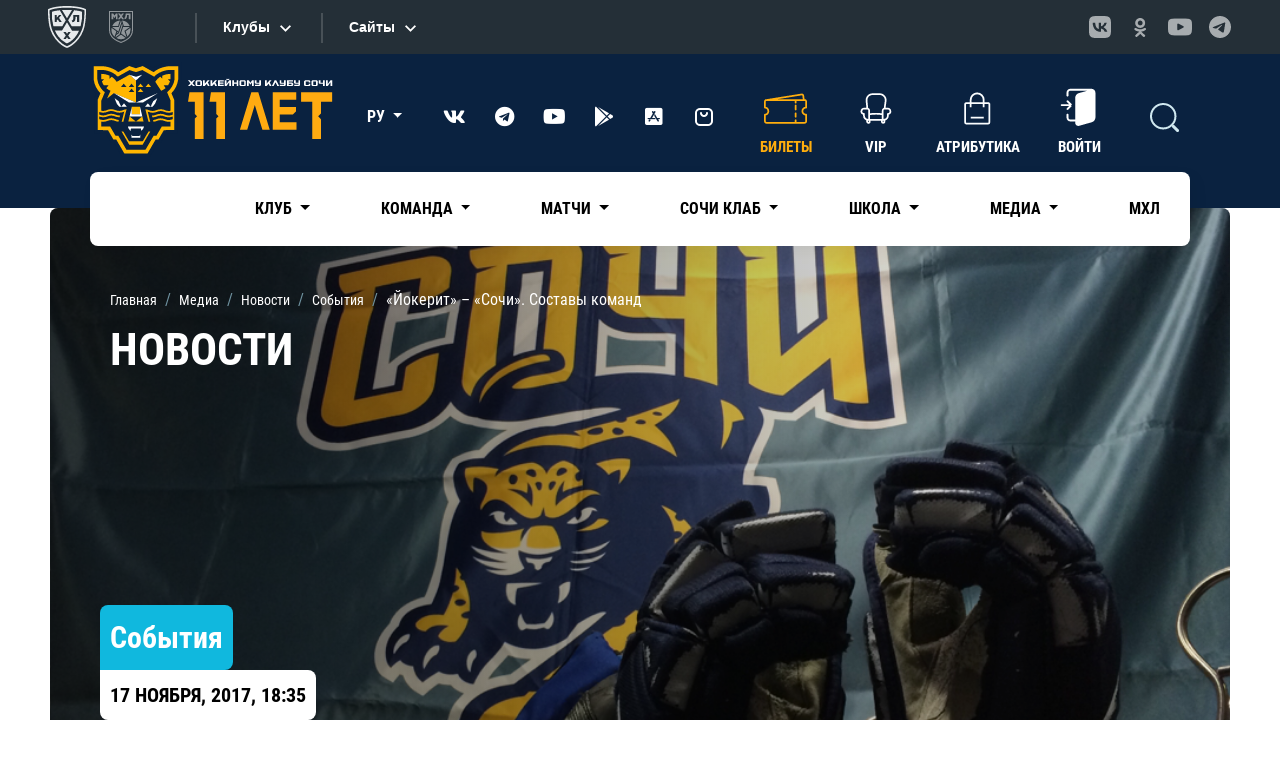

--- FILE ---
content_type: text/html; charset=UTF-8
request_url: https://www.hcsochi.ru/media/news/Jokerit-Sochi-Sostavy-komand-6578/
body_size: 27053
content:

    <!DOCTYPE html>
<html xml:lang="ru" lang="ru">

    <head>

        <link href="/bitrix/js/ui/design-tokens/dist/ui.design-tokens.min.css?175991303523463" type="text/css"  rel="stylesheet" />
<link href="/bitrix/js/ui/fonts/opensans/ui.font.opensans.min.css?16672113682320" type="text/css"  rel="stylesheet" />
<link href="/bitrix/js/main/popup/dist/main.popup.bundle.min.css?175991316128056" type="text/css"  rel="stylesheet" />
<link href="/bitrix/cache/css/s1/2021_sochihk_news_inner/template_7b460dc48819f5a9b3c7ae29bdad1f1d/template_7b460dc48819f5a9b3c7ae29bdad1f1d_v1.css?1763647568673" type="text/css"  data-template-style="true" rel="stylesheet" />
        <meta name="description" content="ХК Сочи" />
        <script>if(!window.BX)window.BX={};if(!window.BX.message)window.BX.message=function(mess){if(typeof mess==='object'){for(let i in mess) {BX.message[i]=mess[i];} return true;}};</script>
<script>(window.BX||top.BX).message({"JS_CORE_LOADING":"Загрузка...","JS_CORE_NO_DATA":"- Нет данных -","JS_CORE_WINDOW_CLOSE":"Закрыть","JS_CORE_WINDOW_EXPAND":"Развернуть","JS_CORE_WINDOW_NARROW":"Свернуть в окно","JS_CORE_WINDOW_SAVE":"Сохранить","JS_CORE_WINDOW_CANCEL":"Отменить","JS_CORE_WINDOW_CONTINUE":"Продолжить","JS_CORE_H":"ч","JS_CORE_M":"м","JS_CORE_S":"с","JSADM_AI_HIDE_EXTRA":"Скрыть лишние","JSADM_AI_ALL_NOTIF":"Показать все","JSADM_AUTH_REQ":"Требуется авторизация!","JS_CORE_WINDOW_AUTH":"Войти","JS_CORE_IMAGE_FULL":"Полный размер"});</script>

<script src="/bitrix/js/main/core/core.min.js?1759913222229643"></script>

<script>BX.Runtime.registerExtension({"name":"main.core","namespace":"BX","loaded":true});</script>
<script>BX.setJSList(["\/bitrix\/js\/main\/core\/core_ajax.js","\/bitrix\/js\/main\/core\/core_promise.js","\/bitrix\/js\/main\/polyfill\/promise\/js\/promise.js","\/bitrix\/js\/main\/loadext\/loadext.js","\/bitrix\/js\/main\/loadext\/extension.js","\/bitrix\/js\/main\/polyfill\/promise\/js\/promise.js","\/bitrix\/js\/main\/polyfill\/find\/js\/find.js","\/bitrix\/js\/main\/polyfill\/includes\/js\/includes.js","\/bitrix\/js\/main\/polyfill\/matches\/js\/matches.js","\/bitrix\/js\/ui\/polyfill\/closest\/js\/closest.js","\/bitrix\/js\/main\/polyfill\/fill\/main.polyfill.fill.js","\/bitrix\/js\/main\/polyfill\/find\/js\/find.js","\/bitrix\/js\/main\/polyfill\/matches\/js\/matches.js","\/bitrix\/js\/main\/polyfill\/core\/dist\/polyfill.bundle.js","\/bitrix\/js\/main\/core\/core.js","\/bitrix\/js\/main\/polyfill\/intersectionobserver\/js\/intersectionobserver.js","\/bitrix\/js\/main\/lazyload\/dist\/lazyload.bundle.js","\/bitrix\/js\/main\/polyfill\/core\/dist\/polyfill.bundle.js","\/bitrix\/js\/main\/parambag\/dist\/parambag.bundle.js"]);
</script>
<script>BX.Runtime.registerExtension({"name":"fx","namespace":"window","loaded":true});</script>
<script>BX.Runtime.registerExtension({"name":"ui.tooltip","namespace":"BX.UI","loaded":true});</script>
<script>BX.Runtime.registerExtension({"name":"ui.design-tokens","namespace":"window","loaded":true});</script>
<script>BX.Runtime.registerExtension({"name":"ui.fonts.opensans","namespace":"window","loaded":true});</script>
<script>BX.Runtime.registerExtension({"name":"main.popup","namespace":"BX.Main","loaded":true});</script>
<script>BX.Runtime.registerExtension({"name":"popup","namespace":"window","loaded":true});</script>
<script>(window.BX||top.BX).message({"LANGUAGE_ID":"ru","FORMAT_DATE":"DD.MM.YYYY","FORMAT_DATETIME":"DD.MM.YYYY HH:MI:SS","COOKIE_PREFIX":"BITRIX_SM","SERVER_TZ_OFFSET":"10800","UTF_MODE":"Y","SITE_ID":"s1","SITE_DIR":"\/","USER_ID":"","SERVER_TIME":1769900405,"USER_TZ_OFFSET":0,"USER_TZ_AUTO":"Y","bitrix_sessid":"6e6d44ab3c9cc8bb6703dde2f5b959d4"});</script>


<script  src="/bitrix/cache/js/s1/2021_sochihk_news_inner/kernel_main/kernel_main_v1.js?1763817000197433"></script>
<script src="/bitrix/js/main/popup/dist/main.popup.bundle.min.js?175991334167261"></script>
<script src="/bitrix/js/yandex.metrika/script.js?17022981226603"></script>
<script>BX.setJSList(["\/bitrix\/js\/main\/core\/core_fx.js","\/bitrix\/js\/main\/session.js","\/bitrix\/js\/main\/pageobject\/dist\/pageobject.bundle.js","\/bitrix\/js\/main\/core\/core_window.js","\/bitrix\/js\/main\/date\/main.date.js","\/bitrix\/js\/main\/core\/core_date.js","\/bitrix\/js\/main\/utils.js","\/bitrix\/components\/bitrix\/search.title\/script.js","\/local\/templates\/.default\/components\/bitrix\/search.title\/modal\/script.js"]);</script>
<script>BX.setCSSList(["\/local\/templates\/.default\/components\/bitrix\/breadcrumb\/2021\/style.css"]);</script>
<script>
					(function () {
						"use strict";

						var counter = function ()
						{
							var cookie = (function (name) {
								var parts = ("; " + document.cookie).split("; " + name + "=");
								if (parts.length == 2) {
									try {return JSON.parse(decodeURIComponent(parts.pop().split(";").shift()));}
									catch (e) {}
								}
							})("BITRIX_CONVERSION_CONTEXT_s1");

							if (cookie && cookie.EXPIRE >= BX.message("SERVER_TIME"))
								return;

							var request = new XMLHttpRequest();
							request.open("POST", "/bitrix/tools/conversion/ajax_counter.php", true);
							request.setRequestHeader("Content-type", "application/x-www-form-urlencoded");
							request.send(
								"SITE_ID="+encodeURIComponent("s1")+
								"&sessid="+encodeURIComponent(BX.bitrix_sessid())+
								"&HTTP_REFERER="+encodeURIComponent(document.referrer)
							);
						};

						if (window.frameRequestStart === true)
							BX.addCustomEvent("onFrameDataReceived", counter);
						else
							BX.ready(counter);
					})();
				</script>
        <script type="text/javascript">
            window.counters = [];
        </script>
        
<script>window[window.dataLayerName] = window[window.dataLayerName] || [];</script>



        <script  src="/bitrix/cache/js/s1/2021_sochihk_news_inner/template_b0c659777880192b5c6c28122f92dd3e/template_b0c659777880192b5c6c28122f92dd3e_v1.js?176364756817334"></script>
<script>new Image().src='https://hcsochi.ru/bitrix/spread.php?s=QklUUklYX1NNX0dVRVNUX0lEATI0MjIzMDA1ATE4MDEwMDQ0MDUBLwEBAQJCSVRSSVhfU01fTEFTVF9WSVNJVAEwMS4wMi4yMDI2IDAyOjAwOjA1ATE4MDEwMDQ0MDUBLwEBAQI%3D&k=4ae35f6562fb5b93d1dee5b915038ae1';
</script>




        <meta charset="utf-8">
        <meta name="viewport" content="width=device-width, initial-scale=1, shrink-to-fit=no">

        <link rel="preconnect" href="https://fonts.gstatic.com">
        <link href="https://fonts.googleapis.com/css2?family=Roboto+Condensed:ital,wght@0,300;0,400;0,700;1,300;1,400;1,700&family=Roboto:ital,wght@0,300;0,400;0,700;0,900;1,300;1,400;1,700;1,900&display=swap"
              rel="stylesheet">


        <link href="/local/templates/2021_sochihk_default/assets/css/bootstrap.min.css" rel="stylesheet">
        <link href="/local/templates/2021_sochihk_default/assets/css/all.min.css" rel="stylesheet">
        <link href="/local/templates/2021_sochihk_default/assets/css/fontawesome.min.css" rel="stylesheet">
        <link href="/local/templates/2021_sochihk_default/assets/css/slick.css" rel="stylesheet">
        <link href="/local/templates/2021_sochihk_default/assets/css/jquery.fancybox.min.css" rel="stylesheet">
        <link href="/local/templates/2021_sochihk_default/assets/css/swiper-bundle.min.css" rel="stylesheet">
        <link href="/local/templates/2021_sochihk_default/assets/css/bootstrap-select.min.css" rel="stylesheet">
        <link href="/local/templates/2021_sochihk_default/assets/css/styles.min.css?c=22" rel="stylesheet">
        <link href="/local/templates/2021_sochihk_default/assets/css/media.css?c=22" rel="stylesheet">

        <link href="/local/templates/2021_sochihk_default/custom/custom.css?c=22" rel="stylesheet">
<!--        <link href="--><!--custom/im/custom.css" rel="stylesheet">-->
        <link href="/local/templates/2021_sochihk_default/custom/custom_main_amigo.min.css" rel="stylesheet">


<!--        <link rel="shortcut icon" href="--><!--assets/favicon.ico" type="image/x-icon">-->

        <link rel="icon" type="image/png" href="/upload/logo/LOGO_SOCHI_120.png">
        <link rel="apple-touch-icon" href="/upload/logo/LOGO_SOCHI_120.png">

        <title> Официальный сайт ХК Сочи</title>

        <!-- Yandex.Metrika counter -->
        <script type="text/javascript">
            (function(m,e,t,r,i,k,a){
                m[i]=m[i]||function(){(m[i].a=m[i].a||[]).push(arguments)};
                m[i].l=1*new Date();
                for (var j = 0; j < document.scripts.length; j++) {if (document.scripts[j].src === r) { return; }}
                k=e.createElement(t),a=e.getElementsByTagName(t)[0],k.async=1,k.src=r,a.parentNode.insertBefore(k,a)
            })(window, document,'script','https://mc.yandex.ru/metrika/tag.js?id=90157155', 'ym');

            ym(90157155, 'init', {ssr:true, webvisor:true, clickmap:true, accurateTrackBounce:true, trackLinks:true});
        </script>
        <noscript><div><img src="https://mc.yandex.ru/watch/90157155" style="position:absolute; left:-9999px;" alt="" /></div></noscript>
        <!-- /Yandex.Metrika counter -->

    </head>

<body class="inner-page">

    <div id="panel">
            </div>

    <div id="n_menu_bl" class="s_khl_menu_n_menu_bl"></div>
    <script src="//www.khl.ru/nav/js/scripts.php?type=khl&lang=ru"
            async></script>

    <!---->
    <!--    <div class="up-btn">-->
    <!--        <svg width="40" height="40" viewBox="0 0 40 40" fill="none" xmlns="http://www.w3.org/2000/svg">-->
    <!--            <path fill-rule="evenodd" clip-rule="evenodd" d="M39.9997 24.2857C39.9997 32.9645 31.0456 40 20 40C8.95432 40 0.000305176 32.9645 0.000305176 24.2857C0.000305176 21.3623 0.000305176 18.6377 0.000305176 15.7144H0.00512403C0.202697 24.1031 9.07817 30.8572 20 30.8572C30.9218 30.8572 39.7972 24.1031 39.9948 15.7144H39.9996C39.9996 18.6377 39.9996 21.3623 39.9996 24.2857H39.9997Z" fill="#383838" />-->
    <!--            <path d="M22.4995 30.7377V39.8782C22.1685 39.9106 21.8351 39.9366 21.4995 39.9562V30.8143C21.8351 30.795 22.1685 30.7695 22.4995 30.7377V30.7377ZM39.6419 27.2537C39.4123 28.1973 39.0758 29.1112 38.6419 29.9868V21.0263C39.0758 20.1666 39.412 19.2694 39.6419 18.3428V27.2537V27.2537ZM38.499 30.266C38.2048 30.8273 37.8706 31.3724 37.4989 31.8985V22.9028C37.8706 22.3861 38.2051 21.8512 38.499 21.3004V30.266V30.266ZM37.3561 32.0989C37.0468 32.5221 36.7126 32.9329 36.356 33.3303V24.3088C36.7126 23.9187 37.0468 23.5157 37.3561 23.0998V32.0989V32.0989ZM36.2132 33.4867C35.8968 33.8303 35.5629 34.1637 35.2131 34.4857V25.4432C35.5629 25.1272 35.8968 24.7998 36.2132 24.4624V33.4868V33.4867ZM35.0702 34.6161C34.7499 34.9043 34.416 35.1835 34.0702 35.4525V26.3925C34.4163 26.1281 34.7499 25.8542 35.0702 25.5713V34.616V34.6161ZM33.3562 35.9815C33.0322 36.2102 32.6988 36.4311 32.3561 36.6431V27.5612C32.6991 27.3532 33.0322 27.136 33.3562 26.9115V35.9815V35.9815ZM31.6423 37.0637C31.3164 37.2474 30.9827 37.4235 30.6423 37.5918V28.493C30.9827 28.3277 31.3161 28.1548 31.6423 27.9745V37.0637V37.0637ZM29.9282 37.9297C29.6008 38.0771 29.2672 38.2172 28.9282 38.3501V29.2371C29.2669 29.1064 29.6006 28.9695 29.9282 28.8249V37.9297V37.9297ZM27.6424 38.8107C27.3133 38.9179 26.98 39.0179 26.6423 39.1115V29.9846C26.98 29.8927 27.3133 29.7949 27.6424 29.6898V38.8107V38.8107ZM25.3568 39.4292C25.0269 39.5012 24.6933 39.5664 24.3568 39.6251V30.4891C24.6933 30.4313 25.0266 30.3675 25.3568 30.2966V39.4292V39.4292ZM18.5005 39.9562C18.1648 39.9366 17.8312 39.9106 17.5004 39.8782V30.7377C17.8315 30.7695 18.1648 30.795 18.5005 30.8143V39.9562V39.9562ZM15.6432 39.6251C15.3064 39.5662 14.9731 39.5012 14.6431 39.4292V30.2967C14.9731 30.3673 15.3064 30.4313 15.6432 30.4891V39.6251V39.6251ZM13.3576 39.1115C13.02 39.0179 12.6866 38.9179 12.3575 38.8107V29.6898C12.6864 29.7949 13.02 29.893 13.3576 29.9846V39.1115V39.1115ZM11.0718 38.3501C10.733 38.2172 10.3994 38.0771 10.0717 37.9297V28.8249C10.3994 28.9698 10.733 29.1064 11.0718 29.2371V38.3501V38.3501ZM9.35767 37.5918C9.01723 37.4235 8.68388 37.2472 8.35761 37.0638V27.9746C8.68388 28.1548 9.01751 28.3275 9.35767 28.493V37.5919V37.5918ZM7.64385 36.6431C7.30087 36.4311 6.9678 36.2103 6.6438 35.9815V26.9115C6.9678 27.1363 7.30115 27.3532 7.64385 27.5612V36.6431V36.6431ZM5.92976 35.4526C5.58365 35.1833 5.25002 34.9043 4.9297 34.6161V25.5714C5.2503 25.8545 5.58365 26.1284 5.92976 26.3926V35.4526V35.4526ZM4.78684 34.4857C4.43677 34.1637 4.10313 33.8303 3.78679 33.4867V24.4624C4.10341 24.8 4.43676 25.1272 4.78684 25.4432V34.4857V34.4857ZM3.64392 33.3303C3.28733 32.9329 2.95313 32.5221 2.64387 32.0989V23.0999C2.95341 23.5154 3.28733 23.9188 3.64392 24.3088V33.3303V33.3303ZM2.501 31.8985C2.12938 31.3724 1.7949 30.8273 1.50095 30.2661V21.3004C1.79518 21.8515 2.12938 22.3861 2.501 22.9028V31.8985V31.8985ZM1.35809 29.9868C0.924105 29.1112 0.587921 28.1973 0.358032 27.2537V18.3428C0.587637 19.2691 0.924105 20.1668 1.35809 21.0263V29.9868V29.9868Z" fill="#2C2C2C" />-->
    <!--            <path fill-rule="evenodd" clip-rule="evenodd" d="M39.9974 15.5698L39.9997 15.7141C39.9997 24.3932 31.0456 31.4287 20 31.4287C8.95432 31.4287 0.000305176 24.3932 0.000305176 15.7141L0.00257287 15.5698C0.101218 24.0255 9.01554 30.8569 20 30.8569C30.9844 30.8569 39.8987 24.0255 39.9973 15.5698H39.9974Z" fill="#4D4D4D" />-->
    <!--            <path d="M19.9998 30.8573C31.0454 30.8573 39.9996 23.9496 39.9996 15.4286C39.9996 6.90763 31.0454 0 19.9998 0C8.95422 0 0 6.90763 0 15.4286C0 23.9496 8.95422 30.8573 19.9998 30.8573Z" fill="black" />-->
    <!--            <path class="up-btn__arrow" fill-rule="evenodd" clip-rule="evenodd" d="M13.6459 14.6463L13.6544 14.6378L19.6468 8.64627C19.8418 8.45124 20.1587 8.45124 20.3537 8.64627L26.3543 14.6463C26.5494 14.8413 26.5494 15.1582 26.3543 15.3533C26.2568 15.4508 26.129 15.4995 26.0009 15.4995V15.4998H23.001V22.4982C23.001 22.774 22.7756 22.9996 22.4998 22.9996H17.5001C17.2243 22.9996 16.999 22.774 16.999 22.4982V15.4998H13.9994C13.7233 15.4998 13.4993 15.2759 13.4993 14.9998C13.4993 14.8617 13.5555 14.7367 13.6459 14.6463L13.6459 14.6463Z" fill="white" />-->
    <!--        </svg>-->
    <!--    </div>-->

<div class="wrapper">


    <div class="bottom-fixed">
        <div class="container">
            <div class="bottom-fixed__row">

                <a href="https://tickets.hcsochi.ru/" class="bottom-fixed-item" target="_blank">
    <div class="bottom-fixed-item__icon">
        <i class="ticket-icon">
            <svg width="28" height="38" viewBox="0 0 28 38" fill="none" xmlns="http://www.w3.org/2000/svg">
                <path fill-rule="evenodd" clip-rule="evenodd" d="M1.00011 35.0003V3.0001C1.00011 1.89997 1.89983 1.00024 2.99996 1.00024H7.99973C7.99973 4.31425 10.6861 7.00067 14.0002 7.00067C17.3142 7.00067 20.0006 4.31425 20.0006 1.00024H25.0001C26.1002 1.00024 26.9999 1.9011 26.9999 3.0001V35.0003C26.9999 36.0993 26.0991 37.0001 25.0001 37.0001H20.0006C20.0006 33.6861 17.3142 30.9997 14.0002 30.9997C10.6861 30.9997 7.99973 33.6861 7.99973 37.0001H2.99996C1.90068 37.0001 1.00011 36.1004 1.00011 35.0003V35.0003Z" stroke="white" stroke-width="2.00014" stroke-linecap="round" stroke-linejoin="round"/>
                <path d="M2.99995 14.9995H25.0001" stroke="white" stroke-width="2.00014" stroke-dasharray="2 2"/>
            </svg>
        </i>
    </div>
    <div class="bottom-fixed-item__text">
        Билеты
    </div>
</a>
                <a href="https://shop.hcsochi.ru/" class="bottom-fixed-item" target="_blank">
    <div class="bottom-fixed-item__icon">
        <i class="shop-icon">
            <svg width="32" height="40" viewBox="0 0 32 40" fill="none" xmlns="http://www.w3.org/2000/svg">
                <path fill-rule="evenodd" clip-rule="evenodd" d="M28.9957 11.0025L30.9953 36.9952C31.0795 38.0882 30.0919 38.9945 28.996 38.9945H3.00252C1.90608 38.9945 0.934627 38.0933 1.00321 36.9952L3.0028 11.0025C3.08725 9.90548 3.90227 9.00317 5.0021 9.00317H26.9965C28.0963 9.00317 28.9272 9.90605 28.9958 11.0025H28.9957Z" stroke="white" stroke-width="1.99959"/>
                <path d="M21.998 13.0018V7.00329C21.998 3.70436 19.2985 1.00537 16.0001 1.00537H15.9996C12.7012 1.00537 10.0016 3.70493 10.0016 7.00329V13.0018" stroke="white" stroke-width="1.99959" stroke-linecap="round" stroke-linejoin="round"/>
            </svg>
        </i>
    </div>
    <div class="bottom-fixed-item__text">
        Магазин
    </div>
</a>

                <a href="https://club.hcsochi.ru/" class="bottom-fixed-item">
    <div class="bottom-fixed-item__icon">
        <i class="loyalty-icon">
            <svg width="38" height="38" viewBox="0 0 38 38" fill="none" xmlns="http://www.w3.org/2000/svg">
                <path d="M19 36.9999C28.941 36.9999 36.9998 28.9411 36.9998 19.0001C36.9998 9.05904 28.941 1.00024 19 1.00024C9.05897 1.00024 1.00017 9.05904 1.00017 19.0001C1.00017 28.9411 9.05897 36.9999 19 36.9999Z" stroke="white" stroke-width="2.00012"/>
                <path fill-rule="evenodd" clip-rule="evenodd" d="M19 8.18188L22.401 14.5564L29.5145 15.8209L24.5027 21.0254L25.4984 28.182L19 25.0236L12.5016 28.182L13.4975 21.0254L8.4855 15.8209L15.5991 14.5564L19 8.18188Z" stroke="white" stroke-width="2.00012" stroke-linecap="round" stroke-linejoin="round"/>
            </svg>
        </i>
    </div>
    <div class="bottom-fixed-item__text">
        Сочи Клаб
    </div>
</a>
                <a href="https://lk.hcsochi.ru" class="bottom-fixed-item">
    <div class="bottom-fixed-item__icon">
        <i class="lk-icon">
            <svg width="32" height="34" viewBox="0 0 32 34" fill="none" xmlns="http://www.w3.org/2000/svg">
                <path d="M16 16.9998C20.4183 16.9998 23.9999 13.4181 23.9999 8.99991C23.9999 4.58168 20.4183 1 16 1C11.5818 1 8.00014 4.58168 8.00014 8.99991C8.00014 13.4181 11.5818 16.9998 16 16.9998Z" stroke="white" stroke-width="2.00014" stroke-linecap="round" stroke-linejoin="round"/>
                <path d="M1.00007 32.9999C2.81907 26.5117 8.97145 21.9998 16.0001 21.9998C23.0286 21.9998 29.181 26.5117 31.0001 32.9999" stroke="white" stroke-width="2.00014" stroke-linecap="round" stroke-linejoin="round"/>
            </svg>
        </i>
    </div>
    <div class="bottom-fixed-item__text">
        Кабинет
    </div>
</a>

                <div class="mobile-burger">
                    <div class="mobile-burger-btn">
                        <div class="mobile-burger-btn__icon">
                            <i class="icon-burger"></i>
                        </div>
                        <div class="mobile-burger-btn__text">Меню</div>
                    </div>
                    <div class="mobile-burger-body">
                        <div class="mobile-burger-body__close">
                            <i class="mob-close"></i>
                        </div>
                        <div class="mobile-burger-body__logo">
                            <a href="/">
                                
                                <img src="/local/templates/2021_sochihk_default/custom/images/HC_Sochi_horizontal-navy.png" width="150" alt="" title="" style="max-width: 150px;">
                            </a>
                        </div>

                        <ul class="mobile-burger-body__list">

			<li class="dropdown ">
		<a class="dropdown-toggle" href="/club/" role="button" id="dropdownMenuLink"  data-bs-toggle="dropdown" aria-haspopup="true" aria-expanded="false">
			Клуб		</a>

		<div class="dropdown-menu" aria-labelledby="dropdownMenuLink">
						<a class="dropdown-item " href="/club/history/">История</a>
						<a class="dropdown-item " href="/club/partner/">Спонсоры и партнеры</a>
						<a class="dropdown-item " href="/club/cooperation/">Сотрудничество</a>
						<a class="dropdown-item " href="/club/arena/">ДС «Большой»</a>
						<a class="dropdown-item " href="/club/contacts/">Контакты</a>
					</div>
	</li>
	
			<li class="dropdown ">
		<a class="dropdown-toggle" href="/team/" role="button" id="dropdownMenuLink"  data-bs-toggle="dropdown" aria-haspopup="true" aria-expanded="false">
			Команда		</a>

		<div class="dropdown-menu" aria-labelledby="dropdownMenuLink">
						<a class="dropdown-item " href="/team/coaches/">Тренерский штаб</a>
						<a class="dropdown-item " href="/team/">Игроки</a>
						<a class="dropdown-item " href="/team/staff/">Персонал</a>
						<a class="dropdown-item " href="/team/mascot/">Талисман</a>
						<a class="dropdown-item " href="/team/direction/">Спортивное руководство</a>
					</div>
	</li>
	
			<li class="dropdown ">
		<a class="dropdown-toggle" href="/games/" role="button" id="dropdownMenuLink"  data-bs-toggle="dropdown" aria-haspopup="true" aria-expanded="false">
			Матчи		</a>

		<div class="dropdown-menu" aria-labelledby="dropdownMenuLink">
						<a class="dropdown-item " href="/games/">Календарь игр</a>
						<a class="dropdown-item " href="/games/statistics/">Статистика</a>
					</div>
	</li>
	
			<li class="dropdown ">
		<a class="dropdown-toggle" href="/fan-zone/" role="button" id="dropdownMenuLink"  data-bs-toggle="dropdown" aria-haspopup="true" aria-expanded="false">
			Сочи Клаб		</a>

		<div class="dropdown-menu" aria-labelledby="dropdownMenuLink">
						<a class="dropdown-item " href="https://club.hcsochi.ru/">Программа лояльности</a>
						<a class="dropdown-item " href="/fan-zone/leo-i-sochi-queens/">Sochi Queens</a>
						<a class="dropdown-item " href="/fan-zone/">Фан-сектор</a>
						<a class="dropdown-item " href="/fan-zone/stickers/">Стикеры</a>
						<a class="dropdown-item " href="/fan-zone/fans-guide/">Путеводитель болельщика</a>
						<a class="dropdown-item " href="/fan-zone/family-sector/">Семейный сектор</a>
						<a class="dropdown-item " href="/fan-zone/bar/">Сочи Клаб Бар</a>
					</div>
	</li>
	
			<li class="dropdown ">
		<a class="dropdown-toggle" href="/school/" role="button" id="dropdownMenuLink"  data-bs-toggle="dropdown" aria-haspopup="true" aria-expanded="false">
			Школа		</a>

		<div class="dropdown-menu" aria-labelledby="dropdownMenuLink">
						<a class="dropdown-item " href="/school/">Школа</a>
						<a class="dropdown-item " href="/school/coach/">Тренерский штаб</a>
						<a class="dropdown-item " href="/school/faq/">Часто задаваемые вопросы</a>
						<a class="dropdown-item " href="/school/novyy-nabor/">Новый набор</a>
						<a class="dropdown-item " href="/school/svedeniya-ob-obrazovatelnoy-organizatsii/">Сведения об образовательной организации</a>
					</div>
	</li>
	
			<li class="dropdown ">
		<a class="dropdown-toggle" href="/media/" role="button" id="dropdownMenuLink"  data-bs-toggle="dropdown" aria-haspopup="true" aria-expanded="false">
			Медиа		</a>

		<div class="dropdown-menu" aria-labelledby="dropdownMenuLink">
						<a class="dropdown-item active" href="/media/news/">Новости</a>
						<a class="dropdown-item " href="/media/photo/">Фото</a>
						<a class="dropdown-item " href="/media/video/">Видео</a>
						<a class="dropdown-item " href="/media/programs/">Программки</a>
						<a class="dropdown-item " href="/media/accreditation/">Аккредитация</a>
						<a class="dropdown-item " href="https://brandbook.hcsochi.ru/">Брендбук</a>
					</div>
	</li>
	
			<li class=""><a href="https://mhl.hcsochi.ru/">МХЛ</a>
	</li>
	
	
</ul>

                        <div class="soc">

                            <ul>
	<li><a target="_blank" class="vk" href="https://vk.com/hcsochi"><i class="fab fa-vk"></i></a></li>
	<li><a target="_blank" class="telegram" href="https://t.me/sochihc"><i class="fab fa-telegram"></i></a></li>
	 <!--    <li><a  target="_blank"  class="twitter" href="https://twitter.com/HCSochi"><i class="fab fa-twitter"></i></a></li>!-->
	<li><a target="_blank" class="youtube" href="https://www.youtube.com/user/sochihc"><i class="fab fa-youtube"></i></a></li>
	<li><a target="_blank" href="https://play.google.com/store/apps/details?id=ru.hcsochi"><i class="fab fa-google-play"></i></a></li>
	<li><a target="_blank" href="https://apps.apple.com/ru/app/хк-сочи/id1661551981"><i class="fab fa-app-store-ios"></i></a></li>
<li><a target="_blank" href="/upload/app/hcsochi_1_0_41.apk">
<svg width="24" height="24" viewBox="0 0 24 24" fill="none" xmlns="http://www.w3.org/2000/svg">
<path d="M16 4H8C5.79086 4 4 5.79086 4 8V16C4 18.2091 5.79086 20 8 20H16C18.2091 20 20 18.2091 20 16V8C20 5.79086 18.2091 4 16 4Z" stroke="white" stroke-width="2" stroke-linecap="round" stroke-linejoin="round"/>
<path d="M9 8C9 8.79565 9.31607 9.55871 9.87868 10.1213C10.4413 10.6839 11.2044 11 12 11C12.7956 11 13.5587 10.6839 14.1213 10.1213C14.6839 9.55871 15 8.79565 15 8" stroke="white" stroke-width="2" stroke-linecap="round" stroke-linejoin="round"/>
</svg>
</a></li>
</ul>
                        </div>
                    </div>
                </div>
            </div>
        </div>
    </div>

    <header>
        <div class="header-bg">
            <div class="mobile-header">
                <div class="container">
                    <div class="mobile-header__row">
                        <a class="logo" href="/">
                                <span class="logo__img" style="width: 150px;">

                                    

                                    <img src="/local/templates/2021_sochihk_default/custom/images/HC_Sochi_horizontal-white.png" alt="" title="" style="padding-top: 10px;max-width: 190px;">
                                </span>
                            <span class="logo__body">
                                    <!--<img src="/local/templates/2021_sochihk_default/custom\images\HC_Sochi_horizontal-navy.png">!-->                                </span>
                        </a>
                                                                        <div class="lang">
                            <div class="dropdown">
                                <a class="dropdown-toggle" href="#" role="button" id="dropdownMenuLink"
                                   data-bs-toggle="dropdown" aria-expanded="false">
                                    РУ                                </a>

                                <ul class="dropdown-menu dropdown-menu-end" aria-labelledby="dropdownMenuLink">
                                    <li><a class="dropdown-item active"
                                           href="/">РУ</a></li>
                                    <li><a class="dropdown-item " href="/en/">EN</a>
                                    </li>
                                </ul>
                            </div>
                        </div>
                        
                    </div>
                </div>
            </div>

            <div class="header-top">
                <div class="container">
                    <div class="header-top__row">
                        <a class="logo" href="/">
                                                        <span class="logo__img" style="margin-right:0px;width: 250px;">

                                    <!--<img src="custom/images/HC_Sochi_horizontal-white.png" alt="" title="">!-->
                                    <!--<img src="custom/images/logo_ten_year.svg" alt="" title="">!-->
                                    <img src="/local/templates/2021_sochihk_default/custom/images/logo_eleven_year.svg" alt="" title="">
                                </span>
                            <span class="logo__body">
                                    <!--<img src="/local/templates/2021_sochihk_default/custom\images\HC_Sochi_horizontal-navy.png">!-->                                </span>

                        </a>
                        <div class="lang">
                            <div class="dropdown">
                                <a class="dropdown-toggle" href="#" role="button" id="dropdownMenuLink"
                                   data-bs-toggle="dropdown" aria-expanded="false">
                                    РУ                                </a>

                                <ul class="dropdown-menu dropdown-menu-end" aria-labelledby="dropdownMenuLink">
                                    <li><a class="dropdown-item active"
                                           href="/">РУ</a></li>
                                    <li><a class="dropdown-item " href="/en/">EN</a>
                                    </li>
                                </ul>
                            </div>
                        </div>

                        <div class="soc">
                            <ul>
	<li><a target="_blank" class="vk" href="https://vk.com/hcsochi"><i class="fab fa-vk"></i></a></li>
	<li><a target="_blank" class="telegram" href="https://t.me/sochihc"><i class="fab fa-telegram"></i></a></li>
	 <!--    <li><a  target="_blank"  class="twitter" href="https://twitter.com/HCSochi"><i class="fab fa-twitter"></i></a></li>!-->
	<li><a target="_blank" class="youtube" href="https://www.youtube.com/user/sochihc"><i class="fab fa-youtube"></i></a></li>
	<li><a target="_blank" href="https://play.google.com/store/apps/details?id=ru.hcsochi"><i class="fab fa-google-play"></i></a></li>
	<li><a target="_blank" href="https://apps.apple.com/ru/app/хк-сочи/id1661551981"><i class="fab fa-app-store-ios"></i></a></li>
<li><a target="_blank" href="/upload/app/hcsochi_1_0_41.apk">
<svg width="24" height="24" viewBox="0 0 24 24" fill="none" xmlns="http://www.w3.org/2000/svg">
<path d="M16 4H8C5.79086 4 4 5.79086 4 8V16C4 18.2091 5.79086 20 8 20H16C18.2091 20 20 18.2091 20 16V8C20 5.79086 18.2091 4 16 4Z" stroke="white" stroke-width="2" stroke-linecap="round" stroke-linejoin="round"/>
<path d="M9 8C9 8.79565 9.31607 9.55871 9.87868 10.1213C10.4413 10.6839 11.2044 11 12 11C12.7956 11 13.5587 10.6839 14.1213 10.1213C14.6839 9.55871 15 8.79565 15 8" stroke="white" stroke-width="2" stroke-linecap="round" stroke-linejoin="round"/>
</svg>
</a></li>
</ul>                        </div>

                        <div class="header-top__right">
                            
                            
                            <div class="header-list">

                                <a href="https://tickets.hcsochi.ru/" class="header-list-item active" target="_blank">
										<span class="header-list-item__icon pulse">
											<i class="ticket-icon">
												<svg width="43" height="31" viewBox="0 0 43 31" fill="none" xmlns="http://www.w3.org/2000/svg">
<path d="M30.7868 9.72112C30.7868 10.2047 31.1788 10.5967 31.6623 10.5967C32.1459 10.5967 32.5379 10.2047 32.5379 9.72112H30.7868ZM32.5379 12.4301C32.5379 11.9466 32.1459 11.5546 31.6623 11.5546C31.1788 11.5546 30.7868 11.9466 30.7868 12.4301H32.5379ZM30.7868 16.5192C30.7868 17.0027 31.1788 17.3947 31.6623 17.3947C32.1459 17.3947 32.5379 17.0027 32.5379 16.5192H30.7868ZM32.5379 20.3016C32.5379 19.818 32.1459 19.426 31.6623 19.426C31.1788 19.426 30.7868 19.818 30.7868 20.3016H32.5379ZM30.7868 23.8284C30.7868 24.3119 31.1788 24.7039 31.6623 24.7039C32.1459 24.7039 32.5379 24.3119 32.5379 23.8284H30.7868ZM32.5379 27.2018C32.5379 26.7183 32.1459 26.3263 31.6623 26.3263C31.1788 26.3263 30.7868 26.7183 30.7868 27.2018H32.5379ZM39.2365 2.63421L40.1055 2.5275L39.2365 2.63421ZM41.2243 8.35732V14.4925H42.9754V8.35732H41.2243ZM42.0014 13.7155H41.8966V15.4665H42.0014V13.7155ZM41.8966 22.5423H42.0014V20.7913H41.8966V22.5423ZM41.2243 21.7653V28.4065H42.9754V21.7653H41.2243ZM40.7529 28.8779H2.30619V30.629H40.7529V28.8779ZM1.83476 28.4065V21.7546H0.0837011V28.4065H1.83476ZM5.16928 18.42V17.8378H3.41822V18.42H5.16928ZM1.83476 14.5032V8.35732H0.0837011V14.5032H1.83476ZM2.30619 7.88588H2.97967V6.13482H2.30619V7.88588ZM3.11773 7.87493L37.8252 2.33284L37.5491 0.603687L2.84162 6.14578L3.11773 7.87493ZM2.97967 7.88588H39.7739V6.13482H2.97967V7.88588ZM39.7739 7.88588H40.7529V6.13482H39.7739V7.88588ZM38.3675 2.74092L38.9049 7.11706L40.6429 6.90364L40.1055 2.5275L38.3675 2.74092ZM30.7868 7.52326V9.72112H32.5379V7.52326H30.7868ZM30.7868 12.4301V16.5192H32.5379V12.4301H30.7868ZM30.7868 20.3016V23.8284H32.5379V20.3016H30.7868ZM30.7868 27.2018V29.3997H32.5379V27.2018H30.7868ZM37.8252 2.33284C38.089 2.29073 38.335 2.47586 38.3675 2.74092L40.1055 2.5275C39.9521 1.27794 38.7923 0.405172 37.5491 0.603687L37.8252 2.33284ZM1.04698 13.7155C1.48206 13.7155 1.83476 14.0682 1.83476 14.5032H0.0837011C0.0837011 15.0352 0.514974 15.4665 1.04698 15.4665V13.7155ZM5.16928 17.8378C5.16928 15.5611 3.32366 13.7155 1.04698 13.7155V15.4665C2.35658 15.4665 3.41822 16.5282 3.41822 17.8378H5.16928ZM1.04698 22.5423C3.32366 22.5423 5.16928 20.6967 5.16928 18.42H3.41822C3.41822 19.7296 2.35658 20.7913 1.04698 20.7913V22.5423ZM1.83476 21.7546C1.83476 22.1896 1.48205 22.5423 1.04698 22.5423V20.7913C0.51498 20.7913 0.0837011 21.2225 0.0837011 21.7546H1.83476ZM2.30619 28.8779C2.04583 28.8779 1.83476 28.6668 1.83476 28.4065H0.0837011C0.0837011 29.6339 1.07875 30.629 2.30619 30.629V28.8779ZM41.2243 28.4065C41.2243 28.6668 41.0133 28.8779 40.7529 28.8779V30.629C41.9803 30.629 42.9754 29.6339 42.9754 28.4065H41.2243ZM42.0014 22.5423C41.5722 22.5423 41.2243 22.1944 41.2243 21.7653H42.9754C42.9754 21.2273 42.5393 20.7913 42.0014 20.7913V22.5423ZM37.4832 18.1289C37.4832 20.5664 39.4591 22.5423 41.8966 22.5423V20.7913C40.4262 20.7913 39.2342 19.5993 39.2342 18.1289H37.4832ZM41.8966 13.7155C39.4591 13.7155 37.4832 15.6914 37.4832 18.1289H39.2342C39.2342 16.6585 40.4262 15.4665 41.8966 15.4665V13.7155ZM41.2243 14.4925C41.2243 14.0634 41.5722 13.7155 42.0014 13.7155V15.4665C42.5393 15.4665 42.9754 15.0305 42.9754 14.4925H41.2243ZM42.9754 8.35732C42.9754 7.12987 41.9803 6.13482 40.7529 6.13482V7.88588C41.0133 7.88588 41.2243 8.09695 41.2243 8.35732H42.9754ZM1.83476 8.35732C1.83476 8.09695 2.04583 7.88588 2.30619 7.88588V6.13482C1.07874 6.13482 0.0837011 7.12987 0.0837011 8.35732H1.83476Z" fill="#FFB600"/>
</svg>

											</i>
										</span>
    <span class="header-list-item__text">
											<span>Билеты</span>

										    </span>
</a>                                <a href="https://vip.hcsochi.ru/" class="header-list-item" target="_blank">
											<span class="header-list-item__icon">
												<i class="shop-icon">
													<svg width="32" height="31" viewBox="0 0 32 31" fill="none" xmlns="http://www.w3.org/2000/svg">
<path fill-rule="evenodd" clip-rule="evenodd" d="M12.5236 2.02309C9.48461 2.02309 7.11045 4.64782 7.41434 7.67159L8.14078 14.8997C9.21568 15.2828 9.98508 16.3096 9.98508 17.5161V20.3231C12.4484 19.9515 17.3314 19.563 21.8644 20.3042V17.5161C21.8644 16.2681 22.6877 15.2123 23.8208 14.8624L24.7724 7.84847C25.1906 4.76637 22.7944 2.02309 19.684 2.02309H12.5236ZM9.98508 25.7812V22.0741C12.2683 21.703 17.3227 21.2627 21.8644 22.0588V25.7812C21.8644 25.8265 21.866 25.8715 21.8692 25.9161L9.98028 25.9161C9.98346 25.8715 9.98508 25.8265 9.98508 25.7812ZM10.5892 27.6461V28.8005C10.5892 29.8306 9.75423 30.6655 8.72422 30.6655H8.19739C7.16738 30.6655 6.33239 29.8306 6.33239 28.8005V27.3719C4.44743 26.7078 3.09647 24.9112 3.09647 22.7991V21.6439C1.6895 21.4437 0.607666 20.234 0.607666 18.7717V18.2061C0.607666 16.2914 2.15985 14.7392 4.07457 14.7392H6.38594L5.69302 7.84458C5.28674 3.8021 8.46076 0.293091 12.5236 0.293091H19.684C23.8423 0.293091 27.0458 3.96059 26.4867 8.08107L25.5833 14.7392H27.7749C29.6896 14.7392 31.2418 16.2914 31.2418 18.2061V18.7717C31.2418 20.234 30.16 21.4437 28.753 21.6439V22.7991C28.753 25.0011 27.2846 26.8602 25.2735 27.4505V28.8005C25.2735 29.8306 24.4385 30.6655 23.4085 30.6655H22.8817C21.8516 30.6655 21.0167 29.8306 21.0167 28.8005V27.6461L10.5892 27.6461ZM8.13532 27.6461H8.85922V28.8005C8.85922 28.8751 8.79878 28.9355 8.72422 28.9355H8.19739C8.12283 28.9355 8.06239 28.8751 8.06239 28.8005V27.6462H8.12008C8.12517 27.6462 8.13025 27.6461 8.13532 27.6461ZM7.92416 25.9161C6.21157 25.9057 4.82647 24.5141 4.82647 22.7991V21.2605C4.82647 20.5329 4.2366 19.943 3.50896 19.943C2.86207 19.943 2.33767 19.4186 2.33767 18.7717V18.2061C2.33767 17.2468 3.11531 16.4692 4.07457 16.4692H7.20823C7.78639 16.4692 8.25508 16.9379 8.25508 17.5161V25.7812C8.25508 25.8544 8.19681 25.914 8.12412 25.9161H7.92416ZM22.7467 27.6461V28.8005C22.7467 28.8751 22.8071 28.9355 22.8817 28.9355H23.4085C23.483 28.9355 23.5435 28.8751 23.5435 28.8005V27.6461H22.7467ZM23.925 25.9161C25.6377 25.9058 27.023 24.5142 27.023 22.7991V21.2605C27.023 20.5329 27.6129 19.943 28.3405 19.943C28.9874 19.943 29.5118 19.4186 29.5118 18.7717V18.2061C29.5118 17.2468 28.7341 16.4692 27.7749 16.4692H24.6412C24.0631 16.4692 23.5944 16.9379 23.5944 17.5161V25.7812C23.5944 25.8544 23.6527 25.914 23.7254 25.9161H23.925Z" fill="white"/>
</svg>

												</i>
											</span>
											<span class="header-list-item__text">
												<span>VIP</span>

											</span>
										</a>
                                <a href="https://shop.hcsochi.ru/" class="header-list-item" target="_blank">
										<span class="header-list-item__icon">
											<i class="shop-icon">
												<svg width="27" height="33" viewBox="0 0 27 33" fill="none" xmlns="http://www.w3.org/2000/svg">
<path d="M6.67891 15.1799V7.88993C6.67891 4.29615 9.59225 1.38281 13.186 1.38281V1.38281C16.7798 1.38281 19.6932 4.29615 19.6932 7.88993V15.1799M6.67891 25.6501H19.6932M25.3685 12.4978V30.1902C25.3685 30.9793 24.7288 31.619 23.9397 31.619H2.52865C1.73955 31.619 1.09985 30.9793 1.09985 30.1902V12.4978C1.09985 11.7087 1.73955 11.069 2.52865 11.069H23.9397C24.7288 11.069 25.3685 11.7087 25.3685 12.4978Z" stroke="#FBFEFF" stroke-width="1.85744"/>
</svg>

											</i>
										</span>
    <span class="header-list-item__text">
											<span>Атрибутика</span>

										</span>
</a>

                                
<a href="https://lk.hcsochi.ru/" class="header-list-item">
    <span class="header-list-item__icon">
        <i class="lk-icon">
                            <svg width="40" height="50" viewBox="0 2 40 52" fill="none" xmlns="http://www.w3.org/2000/svg">
                    <path d="M18.6186 12.5831L27.7784 9.99963H10.0008C9.45204 9.99963 8.95173 10.2253 8.58918 10.5878C8.22663 10.9504 8.00128 11.4507 8.00128 11.9995V14.9996C8.00128 15.5518 7.55341 15.9997 7.00122 15.9997C6.44904 15.9997 6.00117 15.5518 6.00117 14.9996V11.9995C6.00117 10.8988 6.45102 9.89815 7.17527 9.1739C7.89952 8.44965 8.90014 7.99951 10.0008 7.99951H31.9992C33.0999 7.99951 34.1005 8.44965 34.8248 9.1739C35.5448 9.89389 35.9938 10.8874 35.9989 11.9808L36.0009 12.1165V37.8828L35.9989 38.0169C35.9969 38.5016 35.9073 38.967 35.746 39.3973C35.5649 39.9385 35.2948 40.4541 34.9574 40.9133C34.3086 41.7968 33.3981 42.4891 32.383 42.7751L19.1578 46.5051C18.814 46.6021 18.4795 46.6486 18.1626 46.6486C17.4395 46.6486 16.7838 46.4195 16.2546 46.008C15.7339 45.6032 15.3458 45.0258 15.1474 44.3219C15.0521 43.9837 15.0008 43.6212 15.0008 43.2419V41.9998H10.0008C8.90016 41.9998 7.89953 41.5497 7.17528 40.8254C6.45104 40.1012 6.00118 39.1005 6.00118 37.9999V34.9994C6.00118 34.4472 6.44905 33.9993 7.00124 33.9993C7.55342 33.9993 8.00129 34.4472 8.00129 34.9994V37.9999C8.00129 38.5486 8.22664 39.0489 8.58919 39.4115C8.95174 39.774 9.45205 39.9997 10.0008 39.9997H15.0008V17.4755C15.0008 16.4029 15.4008 15.3214 16.0443 14.445C16.6931 13.5614 17.6042 12.8692 18.6187 12.5832L18.6186 12.5831ZM6.29425 28.2926C5.90392 28.6829 5.90392 29.3162 6.29425 29.7065C6.68458 30.0968 7.31783 30.0968 7.70816 29.7065L11.6911 25.7236L11.7081 25.7066L11.0011 24.9996L11.7081 24.2927L11.6911 24.2756L11.7084 24.2924C11.8002 24.3842 11.8702 24.4894 11.919 24.6022C11.8683 24.486 11.7963 24.3805 11.7084 24.2924L11.6868 24.2714L7.70816 20.2927C7.31783 19.9024 6.68457 19.9024 6.29425 20.2927C5.90392 20.683 5.90392 21.3163 6.29425 21.7066L8.58717 23.9995H1.0003C0.448114 23.9995 0.000244141 24.4474 0.000244141 24.9996C0.000244141 25.5518 0.448114 25.9997 1.0003 25.9997H8.58717L6.29425 28.2926L6.29425 28.2926ZM11.0012 24.9996L11.7081 25.7066L11.6911 25.7236C11.5117 25.8945 11.2687 25.9997 11.0012 25.9997V24.9996V24.9996ZM11.1216 24.0066C11.1684 24.012 11.214 24.0214 11.2597 24.0333C11.2146 24.0214 11.169 24.0123 11.1216 24.0066ZM11.919 24.6022L11.9241 24.6138L11.9391 24.6521L11.9442 24.6657L11.9454 24.6694L11.9567 24.704L11.9629 24.7249L11.9641 24.7283L11.9675 24.7411C11.9794 24.7862 11.9884 24.8321 11.9941 24.8791L11.9944 24.8814L11.9987 24.927L12.0006 24.9664L12.0012 24.9996L12.0006 25.0328L11.9987 25.0722L11.9944 25.1178L11.9941 25.1201C11.9884 25.1674 11.9794 25.2131 11.9675 25.2581L11.9641 25.2709L11.9629 25.2743L11.9567 25.2953L11.9454 25.3296L11.9442 25.3335L11.9391 25.3468L11.9241 25.3854L11.919 25.397C11.8685 25.5135 11.7965 25.6181 11.7081 25.7066L11.7084 25.7068C11.8002 25.615 11.8705 25.5096 11.919 25.397V24.6022ZM11.9675 24.7411C11.9799 24.7864 11.9884 24.8326 11.9941 24.8791L11.9675 24.7411ZM11.9941 25.1201C11.9887 25.1666 11.9794 25.2125 11.9675 25.2581Z" fill="white" />
                </svg>
                    </i>
    </span>
    <span class="header-list-item__text">
                    <span>Войти</span>
            </span>
</a>

                            </div>
                            <div class="header-search">
                                <div class="hb-search">
    <div class="header-search__btn">
        <i class="search-icon-w">
            <svg width="29" height="29" viewBox="0 0 29 29" fill="none" xmlns="http://www.w3.org/2000/svg">
                <path d="M13.2282 25.4387C19.9718 25.4387 25.4386 19.9719 25.4386 13.2282C25.4386 6.48461 19.9718 1.01782 13.2282 1.01782C6.48455 1.01782 1.01776 6.48461 1.01776 13.2282C1.01776 19.9719 6.48455 25.4387 13.2282 25.4387Z" stroke="#D0E8EF" stroke-width="2.03519" stroke-linecap="round" stroke-linejoin="round"></path>
                <path d="M23.3943 23.3943L27.4737 27.4736" stroke="#D0E8EF" stroke-width="3.05249" stroke-linecap="round" stroke-linejoin="round"></path>
            </svg>
        </i>
    </div>
    
<div class="hb-search__body" id="title-search">
	<div class="container">
		<div class="hb-search-modal">
			<div class="hb-search-modal__close"><i class="mob-close-w"></i></div>
			<div class="hb-search-modal__search">
				<form action="/search/" method="GET">
					<input type="text" id="title-search-input" class="form-control" name="q" value="" autocomplete="off" placeholder="Искать...">
					<button type="submit">
						<i class="icon-search-w">
							<svg width="29" height="29" viewBox="0 0 29 29" fill="none" xmlns="http://www.w3.org/2000/svg">
								<path d="M13.2282 25.4387C19.9718 25.4387 25.4386 19.9719 25.4386 13.2282C25.4386 6.48461 19.9718 1.01782 13.2282 1.01782C6.48455 1.01782 1.01776 6.48461 1.01776 13.2282C1.01776 19.9719 6.48455 25.4387 13.2282 25.4387Z" stroke="#D0E8EF" stroke-width="2.03519" stroke-linecap="round" stroke-linejoin="round"/>
								<path d="M23.3943 23.3943L27.4737 27.4736" stroke="#D0E8EF" stroke-width="3.05249" stroke-linecap="round" stroke-linejoin="round"/>
							</svg>
						</i>
					</button>
				</form>
			</div>
			<div class="hb-search-modal__items">
			</div>
		</div>
	</div>
</div>

<script>
	BX.ready(function(){
		new JCTitleSearch({
			'AJAX_PAGE' : '/media/news/Jokerit-Sochi-Sostavy-komand-6578/?code=Jokerit-Sochi-Sostavy-komand-6578',
			'CONTAINER_ID': 'title-search',
			'INPUT_ID': 'title-search-input',
			'MIN_QUERY_LEN': 2
		});
	});
</script>

</div>                            </div>
                        </div>
                    </div>
                </div>
            </div>
            <div class="header-nav">
                <div class="container">
                    	<ul class="header-nav-list">

						<li class="dropdown  ">
					<a class="dropdown-toggle"  href="/club/" role="button" id="dropdownMenuLink" data-bs-toggle="dropdown" aria-haspopup="true" aria-expanded="false">
						Клуб					</a>

					<div class="dropdown-menu" aria-labelledby="dropdownMenuLink">
																				<div class="header-nav-list__row">
																	<div class="header-nav-list__col">
																					<ul class="header-nav-list__first">
																									<li>
														<a target="_blank" class="dropdown-item " href="/club/history/">
															История														</a>
													</li>
																									<li>
														<a  class="dropdown-item " href="/club/partner/">
															Спонсоры и партнеры														</a>
													</li>
																									<li>
														<a  class="dropdown-item " href="/club/cooperation/">
															Сотрудничество														</a>
													</li>
																									<li>
														<a  class="dropdown-item " href="/club/arena/">
															ДС «Большой»														</a>
													</li>
																									<li>
														<a  class="dropdown-item " href="/club/contacts/">
															Контакты														</a>
													</li>
																							</ul>
																			</div>
															</div>
											</div>
				</li>
			
						<li class="dropdown  ">
					<a class="dropdown-toggle"  href="/team/" role="button" id="dropdownMenuLink" data-bs-toggle="dropdown" aria-haspopup="true" aria-expanded="false">
						Команда					</a>

					<div class="dropdown-menu" aria-labelledby="dropdownMenuLink">
													<div class="header-nav-list__row">
								<div class="header-nav-list__col">
									<ul class="header-nav-list__first">
																					<li>
												<a  class="dropdown-item " href="/team/coaches/">
													Тренерский штаб												</a>
											</li>
																					<li>
												<a  class="dropdown-item " href="/team/">
													Игроки												</a>
											</li>
																					<li>
												<a  class="dropdown-item " href="/team/staff/">
													Персонал												</a>
											</li>
																					<li>
												<a  class="dropdown-item " href="/team/mascot/">
													Талисман												</a>
											</li>
																					<li>
												<a  class="dropdown-item " href="/team/direction/">
													Спортивное руководство												</a>
											</li>
																			</ul>
								</div>
							</div>
											</div>
				</li>
			
						<li class="dropdown  ">
					<a class="dropdown-toggle"  href="/games/" role="button" id="dropdownMenuLink" data-bs-toggle="dropdown" aria-haspopup="true" aria-expanded="false">
						Матчи					</a>

					<div class="dropdown-menu" aria-labelledby="dropdownMenuLink">
													<div class="header-nav-list__row">
								<div class="header-nav-list__col">
									<ul class="header-nav-list__first">
																					<li>
												<a  class="dropdown-item " href="/games/">
													Календарь игр												</a>
											</li>
																					<li>
												<a  class="dropdown-item " href="/games/statistics/">
													Статистика												</a>
											</li>
																			</ul>
								</div>
							</div>
											</div>
				</li>
			
						<li class="dropdown  ">
					<a class="dropdown-toggle"  href="/fan-zone/" role="button" id="dropdownMenuLink" data-bs-toggle="dropdown" aria-haspopup="true" aria-expanded="false">
						Сочи Клаб					</a>

					<div class="dropdown-menu" aria-labelledby="dropdownMenuLink">
													<div class="header-nav-list__row">
								<div class="header-nav-list__col">
									<ul class="header-nav-list__first">
																					<li>
												<a target="_blank" class="dropdown-item " href="https://club.hcsochi.ru/">
													Программа лояльности												</a>
											</li>
																					<li>
												<a  class="dropdown-item " href="/fan-zone/leo-i-sochi-queens/">
													Sochi Queens												</a>
											</li>
																					<li>
												<a  class="dropdown-item " href="/fan-zone/">
													Фан-сектор												</a>
											</li>
																					<li>
												<a  class="dropdown-item " href="/fan-zone/stickers/">
													Стикеры												</a>
											</li>
																					<li>
												<a  class="dropdown-item " href="/fan-zone/fans-guide/">
													Путеводитель болельщика												</a>
											</li>
																					<li>
												<a  class="dropdown-item " href="/fan-zone/family-sector/">
													Семейный сектор												</a>
											</li>
																					<li>
												<a  class="dropdown-item " href="/fan-zone/bar/">
													Сочи Клаб Бар												</a>
											</li>
																			</ul>
								</div>
							</div>
											</div>
				</li>
			
						<li class="dropdown  ">
					<a class="dropdown-toggle"  href="/school/" role="button" id="dropdownMenuLink" data-bs-toggle="dropdown" aria-haspopup="true" aria-expanded="false">
						Школа					</a>

					<div class="dropdown-menu" aria-labelledby="dropdownMenuLink">
													<div class="header-nav-list__row">
								<div class="header-nav-list__col">
									<ul class="header-nav-list__first">
																					<li>
												<a  class="dropdown-item " href="/school/">
													Школа												</a>
											</li>
																					<li>
												<a  class="dropdown-item " href="/school/coach/">
													Тренерский штаб												</a>
											</li>
																					<li>
												<a  class="dropdown-item " href="/school/faq/">
													Часто задаваемые вопросы												</a>
											</li>
																					<li>
												<a  class="dropdown-item " href="/school/novyy-nabor/">
													Новый набор												</a>
											</li>
																					<li>
												<a  class="dropdown-item " href="/school/svedeniya-ob-obrazovatelnoy-organizatsii/">
													Сведения об образовательной организации												</a>
											</li>
																			</ul>
								</div>
							</div>
											</div>
				</li>
			
						<li class="dropdown  ">
					<a class="dropdown-toggle"  href="/media/" role="button" id="dropdownMenuLink" data-bs-toggle="dropdown" aria-haspopup="true" aria-expanded="false">
						Медиа					</a>

					<div class="dropdown-menu" aria-labelledby="dropdownMenuLink">
													<div class="header-nav-list__row">
								<div class="header-nav-list__col">
									<ul class="header-nav-list__first">
																					<li>
												<a  class="dropdown-item active" href="/media/news/">
													Новости												</a>
											</li>
																					<li>
												<a  class="dropdown-item " href="/media/photo/">
													Фото												</a>
											</li>
																					<li>
												<a  class="dropdown-item " href="/media/video/">
													Видео												</a>
											</li>
																					<li>
												<a  class="dropdown-item " href="/media/programs/">
													Программки												</a>
											</li>
																					<li>
												<a  class="dropdown-item " href="/media/accreditation/">
													Аккредитация												</a>
											</li>
																					<li>
												<a  class="dropdown-item " href="https://brandbook.hcsochi.ru/">
													Брендбук												</a>
											</li>
																			</ul>
								</div>
							</div>
											</div>
				</li>
			
						<li class=" ">
					<a class=""  href="https://mhl.hcsochi.ru/">МХЛ</a>
				</li>
			
		
	</ul>
                </div>
            </div>
            <div class="fixed-header"><!-- is-fixed -->
                <div class="container">
                    <div class="fixed-header__row">
                        <div class="fixed-header__logo">
                            
                            <a href="/"><img src="/upload/logo/LOGO_SOCHI.svg" style="top:-35px;" alt=""
                                             title=""></a>
                        </div>
                        <div class="fixed-header__nav">
                             	<ul class="header-nav-list">

						<li class="dropdown  ">
					<a class="dropdown-toggle"  href="/club/" role="button" id="dropdownMenuLink" data-bs-toggle="dropdown" aria-haspopup="true" aria-expanded="false">
						Клуб					</a>

					<div class="dropdown-menu" aria-labelledby="dropdownMenuLink">
																				<div class="header-nav-list__row">
																	<div class="header-nav-list__col">
																					<ul class="header-nav-list__first">
																									<li>
														<a target="_blank" class="dropdown-item " href="/club/history/">
															История														</a>
													</li>
																									<li>
														<a  class="dropdown-item " href="/club/partner/">
															Спонсоры и партнеры														</a>
													</li>
																									<li>
														<a  class="dropdown-item " href="/club/cooperation/">
															Сотрудничество														</a>
													</li>
																							</ul>
																			</div>
																	<div class="header-nav-list__col">
																					<div class="header-nav-list__title">ДС «Большой»</div>
											<ul class="header-nav-list__second">
																									<li class="">
														<a  class="" href="/club/arena/">
															ДС «Большой»														</a>
													</li>
																									<li class="">
														<a  class="" href="/club/arena/scheme/">
															Схема трибун														</a>
													</li>
																									<li class="">
														<a  class="" href="https://3dtour.hcsochi.ru/external/">
															Виртуальный тур														</a>
													</li>
																									<li class="">
														<a  class="" href="/club/arena/driving-directions/">
															Схема проезда														</a>
													</li>
																									<li class="">
														<a  class="" href="/club/arena/rules/">
															Правила поведения														</a>
													</li>
																							</ul>
																			</div>
																	<div class="header-nav-list__col">
																					<ul class="header-nav-list__first">
																									<li>
														<a  class="dropdown-item " href="/club/contacts/">
															Контакты														</a>
													</li>
																							</ul>
																			</div>
															</div>
											</div>
				</li>
			
						<li class="dropdown  ">
					<a class="dropdown-toggle"  href="/team/" role="button" id="dropdownMenuLink" data-bs-toggle="dropdown" aria-haspopup="true" aria-expanded="false">
						Команда					</a>

					<div class="dropdown-menu" aria-labelledby="dropdownMenuLink">
													<div class="header-nav-list__row">
								<div class="header-nav-list__col">
									<ul class="header-nav-list__first">
																					<li>
												<a  class="dropdown-item " href="/team/coaches/">
													Тренерский штаб												</a>
											</li>
																					<li>
												<a  class="dropdown-item " href="/team/">
													Игроки												</a>
											</li>
																					<li>
												<a  class="dropdown-item " href="/team/staff/">
													Персонал												</a>
											</li>
																					<li>
												<a  class="dropdown-item " href="/team/mascot/">
													Талисман												</a>
											</li>
																					<li>
												<a  class="dropdown-item " href="/team/direction/">
													Спортивное руководство												</a>
											</li>
																			</ul>
								</div>
							</div>
											</div>
				</li>
			
						<li class="dropdown  ">
					<a class="dropdown-toggle"  href="/games/" role="button" id="dropdownMenuLink" data-bs-toggle="dropdown" aria-haspopup="true" aria-expanded="false">
						Матчи					</a>

					<div class="dropdown-menu" aria-labelledby="dropdownMenuLink">
													<div class="header-nav-list__row">
								<div class="header-nav-list__col">
									<ul class="header-nav-list__first">
																					<li>
												<a  class="dropdown-item " href="/games/">
													Календарь игр												</a>
											</li>
																					<li>
												<a  class="dropdown-item " href="/games/statistics/">
													Статистика												</a>
											</li>
																			</ul>
								</div>
							</div>
											</div>
				</li>
			
						<li class="dropdown  ">
					<a class="dropdown-toggle"  href="/fan-zone/" role="button" id="dropdownMenuLink" data-bs-toggle="dropdown" aria-haspopup="true" aria-expanded="false">
						Сочи Клаб					</a>

					<div class="dropdown-menu" aria-labelledby="dropdownMenuLink">
													<div class="header-nav-list__row">
								<div class="header-nav-list__col">
									<ul class="header-nav-list__first">
																					<li>
												<a target="_blank" class="dropdown-item " href="https://club.hcsochi.ru/">
													Программа лояльности												</a>
											</li>
																					<li>
												<a  class="dropdown-item " href="/fan-zone/leo-i-sochi-queens/">
													Sochi Queens												</a>
											</li>
																					<li>
												<a  class="dropdown-item " href="/fan-zone/">
													Фан-сектор												</a>
											</li>
																					<li>
												<a  class="dropdown-item " href="/fan-zone/stickers/">
													Стикеры												</a>
											</li>
																					<li>
												<a  class="dropdown-item " href="/fan-zone/fans-guide/">
													Путеводитель болельщика												</a>
											</li>
																					<li>
												<a  class="dropdown-item " href="/fan-zone/family-sector/">
													Семейный сектор												</a>
											</li>
																					<li>
												<a  class="dropdown-item " href="/fan-zone/bar/">
													Сочи Клаб Бар												</a>
											</li>
																			</ul>
								</div>
							</div>
											</div>
				</li>
			
						<li class="dropdown  ">
					<a class="dropdown-toggle"  href="/school/" role="button" id="dropdownMenuLink" data-bs-toggle="dropdown" aria-haspopup="true" aria-expanded="false">
						Школа					</a>

					<div class="dropdown-menu" aria-labelledby="dropdownMenuLink">
													<div class="header-nav-list__row">
								<div class="header-nav-list__col">
									<ul class="header-nav-list__first">
																					<li>
												<a  class="dropdown-item " href="/school/">
													Школа												</a>
											</li>
																					<li>
												<a  class="dropdown-item " href="/school/coach/">
													Тренерский штаб												</a>
											</li>
																					<li>
												<a  class="dropdown-item " href="/school/faq/">
													Часто задаваемые вопросы												</a>
											</li>
																					<li>
												<a  class="dropdown-item " href="/school/novyy-nabor/">
													Новый набор												</a>
											</li>
																					<li>
												<a  class="dropdown-item " href="/school/svedeniya-ob-obrazovatelnoy-organizatsii/">
													Сведения об образовательной организации												</a>
											</li>
																			</ul>
								</div>
							</div>
											</div>
				</li>
			
						<li class="dropdown  ">
					<a class="dropdown-toggle"  href="/media/" role="button" id="dropdownMenuLink" data-bs-toggle="dropdown" aria-haspopup="true" aria-expanded="false">
						Медиа					</a>

					<div class="dropdown-menu" aria-labelledby="dropdownMenuLink">
													<div class="header-nav-list__row">
								<div class="header-nav-list__col">
									<ul class="header-nav-list__first">
																					<li>
												<a  class="dropdown-item active" href="/media/news/">
													Новости												</a>
											</li>
																					<li>
												<a  class="dropdown-item " href="/media/photo/">
													Фото												</a>
											</li>
																					<li>
												<a  class="dropdown-item " href="/media/video/">
													Видео												</a>
											</li>
																					<li>
												<a  class="dropdown-item " href="/media/programs/">
													Программки												</a>
											</li>
																					<li>
												<a  class="dropdown-item " href="/media/accreditation/">
													Аккредитация												</a>
											</li>
																					<li>
												<a  class="dropdown-item " href="https://brandbook.hcsochi.ru/">
													Брендбук												</a>
											</li>
																			</ul>
								</div>
							</div>
											</div>
				</li>
			
						<li class=" ">
					<a class=""  href="https://mhl.hcsochi.ru/">МХЛ</a>
				</li>
			
		
	</ul>
                        </div>
                        <div class="fixed-header__right">
                            <div class="header-list">
                                <a href="https://tickets.hcsochi.ru/" class="header-list-item active" target="_blank">
										<span class="header-list-item__icon pulse">
											<i class="ticket-icon">
												<svg width="43" height="31" viewBox="0 0 43 31" fill="none" xmlns="http://www.w3.org/2000/svg">
<path d="M30.7868 9.72112C30.7868 10.2047 31.1788 10.5967 31.6623 10.5967C32.1459 10.5967 32.5379 10.2047 32.5379 9.72112H30.7868ZM32.5379 12.4301C32.5379 11.9466 32.1459 11.5546 31.6623 11.5546C31.1788 11.5546 30.7868 11.9466 30.7868 12.4301H32.5379ZM30.7868 16.5192C30.7868 17.0027 31.1788 17.3947 31.6623 17.3947C32.1459 17.3947 32.5379 17.0027 32.5379 16.5192H30.7868ZM32.5379 20.3016C32.5379 19.818 32.1459 19.426 31.6623 19.426C31.1788 19.426 30.7868 19.818 30.7868 20.3016H32.5379ZM30.7868 23.8284C30.7868 24.3119 31.1788 24.7039 31.6623 24.7039C32.1459 24.7039 32.5379 24.3119 32.5379 23.8284H30.7868ZM32.5379 27.2018C32.5379 26.7183 32.1459 26.3263 31.6623 26.3263C31.1788 26.3263 30.7868 26.7183 30.7868 27.2018H32.5379ZM39.2365 2.63421L40.1055 2.5275L39.2365 2.63421ZM41.2243 8.35732V14.4925H42.9754V8.35732H41.2243ZM42.0014 13.7155H41.8966V15.4665H42.0014V13.7155ZM41.8966 22.5423H42.0014V20.7913H41.8966V22.5423ZM41.2243 21.7653V28.4065H42.9754V21.7653H41.2243ZM40.7529 28.8779H2.30619V30.629H40.7529V28.8779ZM1.83476 28.4065V21.7546H0.0837011V28.4065H1.83476ZM5.16928 18.42V17.8378H3.41822V18.42H5.16928ZM1.83476 14.5032V8.35732H0.0837011V14.5032H1.83476ZM2.30619 7.88588H2.97967V6.13482H2.30619V7.88588ZM3.11773 7.87493L37.8252 2.33284L37.5491 0.603687L2.84162 6.14578L3.11773 7.87493ZM2.97967 7.88588H39.7739V6.13482H2.97967V7.88588ZM39.7739 7.88588H40.7529V6.13482H39.7739V7.88588ZM38.3675 2.74092L38.9049 7.11706L40.6429 6.90364L40.1055 2.5275L38.3675 2.74092ZM30.7868 7.52326V9.72112H32.5379V7.52326H30.7868ZM30.7868 12.4301V16.5192H32.5379V12.4301H30.7868ZM30.7868 20.3016V23.8284H32.5379V20.3016H30.7868ZM30.7868 27.2018V29.3997H32.5379V27.2018H30.7868ZM37.8252 2.33284C38.089 2.29073 38.335 2.47586 38.3675 2.74092L40.1055 2.5275C39.9521 1.27794 38.7923 0.405172 37.5491 0.603687L37.8252 2.33284ZM1.04698 13.7155C1.48206 13.7155 1.83476 14.0682 1.83476 14.5032H0.0837011C0.0837011 15.0352 0.514974 15.4665 1.04698 15.4665V13.7155ZM5.16928 17.8378C5.16928 15.5611 3.32366 13.7155 1.04698 13.7155V15.4665C2.35658 15.4665 3.41822 16.5282 3.41822 17.8378H5.16928ZM1.04698 22.5423C3.32366 22.5423 5.16928 20.6967 5.16928 18.42H3.41822C3.41822 19.7296 2.35658 20.7913 1.04698 20.7913V22.5423ZM1.83476 21.7546C1.83476 22.1896 1.48205 22.5423 1.04698 22.5423V20.7913C0.51498 20.7913 0.0837011 21.2225 0.0837011 21.7546H1.83476ZM2.30619 28.8779C2.04583 28.8779 1.83476 28.6668 1.83476 28.4065H0.0837011C0.0837011 29.6339 1.07875 30.629 2.30619 30.629V28.8779ZM41.2243 28.4065C41.2243 28.6668 41.0133 28.8779 40.7529 28.8779V30.629C41.9803 30.629 42.9754 29.6339 42.9754 28.4065H41.2243ZM42.0014 22.5423C41.5722 22.5423 41.2243 22.1944 41.2243 21.7653H42.9754C42.9754 21.2273 42.5393 20.7913 42.0014 20.7913V22.5423ZM37.4832 18.1289C37.4832 20.5664 39.4591 22.5423 41.8966 22.5423V20.7913C40.4262 20.7913 39.2342 19.5993 39.2342 18.1289H37.4832ZM41.8966 13.7155C39.4591 13.7155 37.4832 15.6914 37.4832 18.1289H39.2342C39.2342 16.6585 40.4262 15.4665 41.8966 15.4665V13.7155ZM41.2243 14.4925C41.2243 14.0634 41.5722 13.7155 42.0014 13.7155V15.4665C42.5393 15.4665 42.9754 15.0305 42.9754 14.4925H41.2243ZM42.9754 8.35732C42.9754 7.12987 41.9803 6.13482 40.7529 6.13482V7.88588C41.0133 7.88588 41.2243 8.09695 41.2243 8.35732H42.9754ZM1.83476 8.35732C1.83476 8.09695 2.04583 7.88588 2.30619 7.88588V6.13482C1.07874 6.13482 0.0837011 7.12987 0.0837011 8.35732H1.83476Z" fill="#FFB600"/>
</svg>

											</i>
										</span>
    <span class="header-list-item__text">
											<span>Билеты</span>

										    </span>
</a>
                                <a href="https://vip.hcsochi.ru/" class="header-list-item" target="_blank">
											<span class="header-list-item__icon">
												<i class="shop-icon">
													<svg width="32" height="31" viewBox="0 0 32 31" fill="none" xmlns="http://www.w3.org/2000/svg">
<path fill-rule="evenodd" clip-rule="evenodd" d="M12.5236 2.02309C9.48461 2.02309 7.11045 4.64782 7.41434 7.67159L8.14078 14.8997C9.21568 15.2828 9.98508 16.3096 9.98508 17.5161V20.3231C12.4484 19.9515 17.3314 19.563 21.8644 20.3042V17.5161C21.8644 16.2681 22.6877 15.2123 23.8208 14.8624L24.7724 7.84847C25.1906 4.76637 22.7944 2.02309 19.684 2.02309H12.5236ZM9.98508 25.7812V22.0741C12.2683 21.703 17.3227 21.2627 21.8644 22.0588V25.7812C21.8644 25.8265 21.866 25.8715 21.8692 25.9161L9.98028 25.9161C9.98346 25.8715 9.98508 25.8265 9.98508 25.7812ZM10.5892 27.6461V28.8005C10.5892 29.8306 9.75423 30.6655 8.72422 30.6655H8.19739C7.16738 30.6655 6.33239 29.8306 6.33239 28.8005V27.3719C4.44743 26.7078 3.09647 24.9112 3.09647 22.7991V21.6439C1.6895 21.4437 0.607666 20.234 0.607666 18.7717V18.2061C0.607666 16.2914 2.15985 14.7392 4.07457 14.7392H6.38594L5.69302 7.84458C5.28674 3.8021 8.46076 0.293091 12.5236 0.293091H19.684C23.8423 0.293091 27.0458 3.96059 26.4867 8.08107L25.5833 14.7392H27.7749C29.6896 14.7392 31.2418 16.2914 31.2418 18.2061V18.7717C31.2418 20.234 30.16 21.4437 28.753 21.6439V22.7991C28.753 25.0011 27.2846 26.8602 25.2735 27.4505V28.8005C25.2735 29.8306 24.4385 30.6655 23.4085 30.6655H22.8817C21.8516 30.6655 21.0167 29.8306 21.0167 28.8005V27.6461L10.5892 27.6461ZM8.13532 27.6461H8.85922V28.8005C8.85922 28.8751 8.79878 28.9355 8.72422 28.9355H8.19739C8.12283 28.9355 8.06239 28.8751 8.06239 28.8005V27.6462H8.12008C8.12517 27.6462 8.13025 27.6461 8.13532 27.6461ZM7.92416 25.9161C6.21157 25.9057 4.82647 24.5141 4.82647 22.7991V21.2605C4.82647 20.5329 4.2366 19.943 3.50896 19.943C2.86207 19.943 2.33767 19.4186 2.33767 18.7717V18.2061C2.33767 17.2468 3.11531 16.4692 4.07457 16.4692H7.20823C7.78639 16.4692 8.25508 16.9379 8.25508 17.5161V25.7812C8.25508 25.8544 8.19681 25.914 8.12412 25.9161H7.92416ZM22.7467 27.6461V28.8005C22.7467 28.8751 22.8071 28.9355 22.8817 28.9355H23.4085C23.483 28.9355 23.5435 28.8751 23.5435 28.8005V27.6461H22.7467ZM23.925 25.9161C25.6377 25.9058 27.023 24.5142 27.023 22.7991V21.2605C27.023 20.5329 27.6129 19.943 28.3405 19.943C28.9874 19.943 29.5118 19.4186 29.5118 18.7717V18.2061C29.5118 17.2468 28.7341 16.4692 27.7749 16.4692H24.6412C24.0631 16.4692 23.5944 16.9379 23.5944 17.5161V25.7812C23.5944 25.8544 23.6527 25.914 23.7254 25.9161H23.925Z" fill="white"/>
</svg>

												</i>
											</span>
											<span class="header-list-item__text">
												<span>VIP</span>

											</span>
										</a>
                                <a href="https://shop.hcsochi.ru/" class="header-list-item" target="_blank">
										<span class="header-list-item__icon">
											<i class="shop-icon">
												<svg width="27" height="33" viewBox="0 0 27 33" fill="none" xmlns="http://www.w3.org/2000/svg">
<path d="M6.67891 15.1799V7.88993C6.67891 4.29615 9.59225 1.38281 13.186 1.38281V1.38281C16.7798 1.38281 19.6932 4.29615 19.6932 7.88993V15.1799M6.67891 25.6501H19.6932M25.3685 12.4978V30.1902C25.3685 30.9793 24.7288 31.619 23.9397 31.619H2.52865C1.73955 31.619 1.09985 30.9793 1.09985 30.1902V12.4978C1.09985 11.7087 1.73955 11.069 2.52865 11.069H23.9397C24.7288 11.069 25.3685 11.7087 25.3685 12.4978Z" stroke="#FBFEFF" stroke-width="1.85744"/>
</svg>

											</i>
										</span>
    <span class="header-list-item__text">
											<span>Атрибутика</span>

										</span>
</a>                                <a href="https://lk.hcsochi.ru/" class="header-list-item">
										<span class="header-list-item__icon">
												<i class="fixed-header-icon-3"></i>
											</span>
    <span class="header-list-item__text">
											Личный
											кабинет
										</span>
</a>                            </div>
                        </div>
                    </div>
                </div>
            </div>

            
                    </div>
    </header>

    <main>



<div class="news-inner-top">
    <div class="container">
        <div class="header-image-img" style="background-image: url('/upload/iblock/e7f/45ggx3kkdo519v0eowdw6ttzg4oyjxoc.png');">



            <div class="header-image-img__top">

<!--                <div class="header-bottom__search">-->
<!--                    <div class="hb-search">-->
<!--                        <div class="hb-search__btn">-->
<!--                            <i class="search-icon-w">-->
<!--                                <svg width="29" height="29" viewBox="0 0 29 29" fill="none"-->
<!--                                     xmlns="http://www.w3.org/2000/svg">-->
<!--                                    <path d="M13.2282 25.4387C19.9718 25.4387 25.4386 19.9719 25.4386 13.2282C25.4386 6.48461 19.9718 1.01782 13.2282 1.01782C6.48455 1.01782 1.01776 6.48461 1.01776 13.2282C1.01776 19.9719 6.48455 25.4387 13.2282 25.4387Z"-->
<!--                                          stroke="#D0E8EF" stroke-width="2.03519" stroke-linecap="round"-->
<!--                                          stroke-linejoin="round"></path>-->
<!--                                    <path d="M23.3943 23.3943L27.4737 27.4736" stroke="#D0E8EF" stroke-width="3.05249"-->
<!--                                          stroke-linecap="round" stroke-linejoin="round"></path>-->
<!--                                </svg>-->
<!--                            </i>-->
<!--                        </div>-->
<!--                -->
<!--                        --><!--                    </div>-->
<!--                </div>-->

                <ol class="breadcrumb" itemscope itemtype="http://schema.org/BreadcrumbList">
			<li class="breadcrumb-item" id="bx_breadcrumb_0" itemprop="itemListElement" itemscope itemtype="http://schema.org/ListItem">
				<a href="/" title="Главная" itemprop="item">
					<span itemprop="name">Главная</span>
				</a>
				<meta itemprop="position" content="1" />
			</li>
			<li class="breadcrumb-item" id="bx_breadcrumb_1" itemprop="itemListElement" itemscope itemtype="http://schema.org/ListItem">
				<a href="/media/" title="Медиа" itemprop="item">
					<span itemprop="name">Медиа</span>
				</a>
				<meta itemprop="position" content="2" />
			</li>
			<li class="breadcrumb-item" id="bx_breadcrumb_2" itemprop="itemListElement" itemscope itemtype="http://schema.org/ListItem">
				<a href="/media/news/" title="Новости" itemprop="item">
					<span itemprop="name">Новости</span>
				</a>
				<meta itemprop="position" content="3" />
			</li>
			<li class="breadcrumb-item" id="bx_breadcrumb_3" itemprop="itemListElement" itemscope itemtype="http://schema.org/ListItem">
				<a href="/media/news/news-sobytiya/" title="События" itemprop="item">
					<span itemprop="name">События</span>
				</a>
				<meta itemprop="position" content="4" />
			</li>
			<li class="breadcrumb-item active">
				<span>«Йокерит» – «Сочи». Составы команд</span>
			</li></ol>                <div class="news-inner-top__title">    НОВОСТИ
</div>
            </div>

            <div class="header-image-img__inner">
    <div class="header-image-img__title">События</div>
    <div></div>
    <div class="header-image-img__date">
        17 НОЯБРЯ, 2017, 18:35    </div>
    <h1 class="header-image-img__text">
        «Йокерит» – «Сочи». Составы команд    </h1>
    <div class="header-image-img__soc d-none">
        
	<div class="soc">
		<ul>
			<li>
<a
	href="http://vkontakte.ru/share.php?url=https%3A%2F%2Fwww.hcsochi.ru%2Fmedia%2Fnews%2FJokerit-Sochi-Sostavy-komand-6578%2F&title=%C2%AB%D0%99%D0%BE%D0%BA%D0%B5%D1%80%D0%B8%D1%82%C2%BB+%E2%80%93+%C2%AB%D0%A1%D0%BE%D1%87%D0%B8%C2%BB.+%D0%A1%D0%BE%D1%81%D1%82%D0%B0%D0%B2%D1%8B+%D0%BA%D0%BE%D0%BC%D0%B0%D0%BD%D0%B4"
	onclick="window.open(this.href,'','toolbar=0,status=0,width=626,height=436');return false;"
	target="_blank"
	class="vk"
	title="ВКонтакте"
><i class="fab fa-vk"></i></a>
</li>		</ul>
	</div>
	    </div>
</div>

        </div>

        
    </div>
</div>
<div class="news-inner">
    <div class="container">



<!--<img src="/upload/iblock/e7f/45ggx3kkdo519v0eowdw6ttzg4oyjxoc.png" class="w-100" alt="«Йокерит» – «Сочи». Составы команд" title="«Йокерит» – «Сочи». Составы команд">-->


<div class="row">
    <div class="col-xl-8">
                    <div class="news-inner__well">
                Текущую выездную серию заканчиваем в Хельсинки, где нашим соперником будет местный «Йокерит». Изучаем составы команд на игру:            </div>
                <div class="news-inner__text">
            <p class="justify">Текущую выездную серию заканчиваем в Хельсинки, где нашим соперником будет местный «Йокерит». Изучаем составы команд на игру:</p><p style="text-align: justify;"><strong>«Йокерит»: </strong>31.Ряме (30.Заполски); 79.Андерсен - 18.Леписте (А), 61.Хухтала - 93.Регин (К) - 71.Н.Енсен; 4.Кивисте - 97.Гилрой, 20.Толванен - 37.Норман - 6.Йоэнсуу (А); 56.Раутанен - 7.Лауридсен, 25.Йормакка - 13.Виртанен - 34.Палола; 2.Риссанен, 41.Пильстрем - 22.Ниеми - 12.Анттила, 16.Марьямяки.</p>    <p style="text-align: justify;"><strong>«Сочи»: </strong>44.Шикин (30.Барулин); 3.Полашек - 23.Мамкин, 12.Падакин - 72.Цветков (А) - 34.Ларичев; 5.Йокипакка - 32.Хохлов, 9.Уэллмэн - 81.Коллинз - 93.Шмелев; 25.Хомицкий (К) - 42.Щитов (А), 14.Хлопотов - 78.Иванов - 37.Лапенков; 4.Чмыхов, 29.Акмальдинов - 19.О’Делл - 47.Гребенщиков.</p>    <p style="text-align: justify;"><strong>Прямая трансляция матча «Йокерит» – «Сочи»: </strong>телеканал КХЛ HD<strong></strong></p>    <p style="text-align: justify;"><a href="http://www.hcsochi.ru/media_show.asp?type=7&amp;id=56844&amp;match=262#1" target="_blank"><strong>Купить трансляцию матча «Йокерит» – «Сочи»</strong></a></p>    <p style="text-align: justify;"><a href="http://text.khl.ru/text/56844.html" target="_blank"><strong>Текстовая онлайн трансляция</strong></a> </p>    Пресс-служба ХК «Сочи»        </div>
    </div>
            <div class="col-xl-3 offset-xl-1">

            <div class="news-inner-right">
                <div class="main-banner mb-5">
		<a href="https://rzd.ru" target="_blacnk"><img class="w-100" src="/upload/slide/rjd_small.jpg"></a>
</div>
                
                            </div>
        </div>
    </div>


    </div>
    </div>
            <div class="player-news">
            <div class="container">
                <div class="page__title">НОВОСТИ ПО ТЕМЕ</div>
                <div class="page__link">
                    <a href="/media/news/news-sobytiya/">Смотреть все новости по теме <i
                                class="more-icon"></i></a>
                </div>

                                

<div class="player-news-slider">
                    <div>
            <div class="news-item"  id="bx_3218110189_398187">
                <div class="news-item__img">
                    <img src="/upload/resize_cache/iblock/09b/290_190_2/cq4cw4vhulut7u98079pdedwoyfo4a90.JPG" alt="Дмитрий Кагарлицкий: «Главная задача – выйти в плей-офф. Будем делать все, чтобы туда попасть»" title="Дмитрий Кагарлицкий: «Главная задача – выйти в плей-офф. Будем делать все, чтобы туда попасть»">
                    <div class="news-item-attaches">
                                                                    </div>
                </div>
                <div class="news-item__body">
                                            <div class="news-item__date">22.11.2025</div>
                                        <a class="news-item__title" href="/media/news/dmitriy-kagarlitskiy-glavnaya-zadacha-vyyti-v-pley-off-budem-delat-vse-chtoby-tuda-popast/">
                        Дмитрий Кагарлицкий: «Главная задача – выйти в плей-офф. Будем делать все, чтобы туда попасть»                    </a>
                    <div class="news-item__btn">
                        <a href="/media/news/news-sobytiya/" class="btn btn-blue">События</a>
                    </div>
                </div>
            </div>
        </div>
                    <div>
            <div class="news-item"  id="bx_3218110189_398145">
                <div class="news-item__img">
                    <img src="/upload/resize_cache/iblock/504/290_190_2/qvurm1f92n4j8d88inmpwxy4n5rfxi3z.jpg" alt="Дмитрий Кагарлицкий подписал контракт с «Сочи»" title="Дмитрий Кагарлицкий подписал контракт с «Сочи»">
                    <div class="news-item-attaches">
                                                                    </div>
                </div>
                <div class="news-item__body">
                                            <div class="news-item__date">22.11.2025</div>
                                        <a class="news-item__title" href="/media/news/dmitriy-kagarlitskiy-podpisal-kontrakt-s-sochi/">
                        Дмитрий Кагарлицкий подписал контракт с «Сочи»                    </a>
                    <div class="news-item__btn">
                        <a href="/media/news/news-sobytiya/" class="btn btn-blue">События</a>
                    </div>
                </div>
            </div>
        </div>
                    <div>
            <div class="news-item"  id="bx_3218110189_397830">
                <div class="news-item__img">
                    <img src="/upload/resize_cache/iblock/aa1/290_190_2/qt32e0ml4ht19y919ej984wk04h6h23h.jpg" alt="Илья Самсонов: «Я уверен, «Сочи» будет в плей-офф»" title="Илья Самсонов: «Я уверен, «Сочи» будет в плей-офф»">
                    <div class="news-item-attaches">
                                                                    </div>
                </div>
                <div class="news-item__body">
                                            <div class="news-item__date">08.11.2025</div>
                                        <a class="news-item__title" href="/media/news/ilya-samsonov-ya-uveren-sochi-budet-v-pley-off/">
                        Илья Самсонов: «Я уверен, «Сочи» будет в плей-офф»                    </a>
                    <div class="news-item__btn">
                        <a href="/media/news/news-sobytiya/" class="btn btn-blue">События</a>
                    </div>
                </div>
            </div>
        </div>
                    <div>
            <div class="news-item"  id="bx_3218110189_397636">
                <div class="news-item__img">
                    <img src="/upload/resize_cache/iblock/fcd/290_190_2/mdpiexl93txt38wy802u145jbixiqpqk.jpeg" alt="Дмитрий Михайлов: «Для меня честь возглавить клуб КХЛ, особенно «Сочи»" title="Дмитрий Михайлов: «Для меня честь возглавить клуб КХЛ, особенно «Сочи»">
                    <div class="news-item-attaches">
                                                                    </div>
                </div>
                <div class="news-item__body">
                                            <div class="news-item__date">01.11.2025</div>
                                        <a class="news-item__title" href="/media/news/dmitriy-mikhaylov-dlya-menya-chest-vozglavit-klub-kkhl-osobenno-sochi/">
                        Дмитрий Михайлов: «Для меня честь возглавить клуб КХЛ, особенно «Сочи»                    </a>
                    <div class="news-item__btn">
                        <a href="/media/news/news-sobytiya/" class="btn btn-blue">События</a>
                    </div>
                </div>
            </div>
        </div>
                    <div>
            <div class="news-item"  id="bx_3218110189_397633">
                <div class="news-item__img">
                    <img src="/upload/resize_cache/iblock/48e/290_190_2/onaqjn016nmn3eeb653w0ea9ayamkab4.jpeg" alt="Дмитрий Михайлов – главный тренер «Сочи»" title="Дмитрий Михайлов – главный тренер «Сочи»">
                    <div class="news-item-attaches">
                                                                    </div>
                </div>
                <div class="news-item__body">
                                            <div class="news-item__date">01.11.2025</div>
                                        <a class="news-item__title" href="/media/news/dmitriy-mikhaylov-glavnyy-trener-sochi/">
                        Дмитрий Михайлов – главный тренер «Сочи»                    </a>
                    <div class="news-item__btn">
                        <a href="/media/news/news-sobytiya/" class="btn btn-blue">События</a>
                    </div>
                </div>
            </div>
        </div>
                    <div>
            <div class="news-item"  id="bx_3218110189_397635">
                <div class="news-item__img">
                    <img src="/upload/resize_cache/iblock/d6d/290_190_2/ja3ki2mdj2z4sdgz9mzvsz7yfjpzercy.jpeg" alt="«Пытаемся выйти из нынешнего положения»" title="«Пытаемся выйти из нынешнего положения»">
                    <div class="news-item-attaches">
                                                                    </div>
                </div>
                <div class="news-item__body">
                                            <div class="news-item__date">01.11.2025</div>
                                        <a class="news-item__title" href="/media/news/pytaemsya-vyyti-iz-nyneshnego-polozheniya/">
                        «Пытаемся выйти из нынешнего положения»                    </a>
                    <div class="news-item__btn">
                        <a href="/media/news/news-sobytiya/" class="btn btn-blue">События</a>
                    </div>
                </div>
            </div>
        </div>
                    <div>
            <div class="news-item"  id="bx_3218110189_397594">
                <div class="news-item__img">
                    <img src="/upload/resize_cache/iblock/1c2/290_190_2/k3mmqghf3c5vna4efmuwpbsglofcoqrp.jpg" alt="Нападающий Макс Эллис перешел в «Сочи»" title="Нападающий Макс Эллис перешел в «Сочи»">
                    <div class="news-item-attaches">
                                                                    </div>
                </div>
                <div class="news-item__body">
                                            <div class="news-item__date">28.10.2025</div>
                                        <a class="news-item__title" href="/media/news/napadayushchiy-maks-elis-pereshel-v-sochi/">
                        Нападающий Макс Эллис перешел в «Сочи»                    </a>
                    <div class="news-item__btn">
                        <a href="/media/news/news-sobytiya/" class="btn btn-blue">События</a>
                    </div>
                </div>
            </div>
        </div>
                    <div>
            <div class="news-item"  id="bx_3218110189_397464">
                <div class="news-item__img">
                    <img src="/upload/resize_cache/iblock/a2a/290_190_2/z5zrcrt5mox011cnrpe49feek9ibywvg.webp" alt="Максим Третьяк возвращается в &quot;Сочи&quot;" title="Максим Третьяк возвращается в &quot;Сочи&quot;">
                    <div class="news-item-attaches">
                                                                    </div>
                </div>
                <div class="news-item__body">
                                            <div class="news-item__date">23.10.2025</div>
                                        <a class="news-item__title" href="/media/news/maksim-tretyak-vozvrashchaetsya-v-sochi/">
                        Максим Третьяк возвращается в &quot;Сочи&quot;                    </a>
                    <div class="news-item__btn">
                        <a href="/media/news/news-sobytiya/" class="btn btn-blue">События</a>
                    </div>
                </div>
            </div>
        </div>
    </div>
            </div>
        </div>

        <div class="">
            <div class="container">
        </div>
</div>


<div class="main-parthners">
	<div class="container">
		<div class="main-parthners__title">СПОНСОРЫ И ПАРТНЕРЫ ХОККЕЙНОГО КЛУБА «СОЧИ» В СЕЗОНЕ 2025/2026</div>
		<div class="row justify-content-center">
											<div class="col-sm-6 col-md-2 col-xl-2 mt-4">
					<a target="_blank" href="https://www.rzd.ru/" class="main-parthners-item" id="bx_3966226736_11333">
						<div class="main-parthners-item__img">
							<img src="/upload/iblock/2d5/itg0ttezz28c46zbxhe4ycbwczeq3g26.png" alt="РЖД" title="РЖД">
						</div>
						<div class="main-parthners-item__text">
													</div>
					</a>
				</div>
											<div class="col-sm-6 col-md-2 col-xl-2 mt-4">
					<a target="_blank" href="https://admkrai.krasnodar.ru/" class="main-parthners-item" id="bx_3966226736_385305">
						<div class="main-parthners-item__img">
							<img src="/upload/iblock/de8/hjay7y4vxpaf9i2nc8goq87o79zyif49.png" alt="Администрация Краснодарского края" title="Администрация Краснодарского края">
						</div>
						<div class="main-parthners-item__text">
							Администрация Краснодарского края						</div>
					</a>
				</div>
											<div class="col-sm-6 col-md-2 col-xl-2 mt-4">
					<a target="_blank" href="https://sirius-ft.ru/" class="main-parthners-item" id="bx_3966226736_367204">
						<div class="main-parthners-item__img">
							<img src="/upload/iblock/c7f/9o6h7fu6cuqclfagqwesbwe8w818hzkp.png" alt="Федеральная территория Сириус" title="Федеральная территория Сириус">
						</div>
						<div class="main-parthners-item__text">
													</div>
					</a>
				</div>
											<div class="col-sm-6 col-md-2 col-xl-2 mt-4">
					<a target="_blank" href="https://www.olimp.bet/promo/welcome-bonus?promocode=SOCHI&utm_source=hcsochi&utm_medium=offline&utm_campaign=8k_utm_creative_landing_301025&utm_content=landing&utm_term=301025" class="main-parthners-item" id="bx_3966226736_396031">
						<div class="main-parthners-item__img">
							<img src="/upload/iblock/673/e6ity565qlm1574lc7o8y67ndb31bxcm.png" alt="Олимпбет" title="Олимпбет">
						</div>
						<div class="main-parthners-item__text">
													</div>
					</a>
				</div>
											<div class="col-sm-6 col-md-2 col-xl-2 mt-4">
					<a target="_blank" href="https://eda.yandex.ru/sochi?shippingType=delivery" class="main-parthners-item" id="bx_3966226736_388163">
						<div class="main-parthners-item__img">
							<img src="/upload/iblock/1a5/g57m1g5usofwaokwfgpjpj6dha3zfkpd.png" alt="Яндекс Еда" title="Яндекс Еда">
						</div>
						<div class="main-parthners-item__text">
													</div>
					</a>
				</div>
											<div class="col-sm-6 col-md-2 col-xl-2 mt-4">
					<a target="_blank" href="https://chernogolovka.com/" class="main-parthners-item" id="bx_3966226736_388165">
						<div class="main-parthners-item__img">
							<img src="/upload/iblock/6d5/tg2h1gpo95artv2wzt5chp6z36143yvq.png" alt="Черноголовка" title="Черноголовка">
						</div>
						<div class="main-parthners-item__text">
													</div>
					</a>
				</div>
											<div class="col-sm-6 col-md-2 col-xl-2 mt-4">
					<a target="_blank" href="https://rosakhutor.ru/" class="main-parthners-item" id="bx_3966226736_396046">
						<div class="main-parthners-item__img">
							<img src="/upload/iblock/2e9/5brwcf1007ds9zhs19m5qffc0cspe5v3.png" alt="Роза Хутор" title="Роза Хутор">
						</div>
						<div class="main-parthners-item__text">
													</div>
					</a>
				</div>
											<div class="col-sm-6 col-md-2 col-xl-2 mt-4">
					<a target="_blank" href="https://www.radissonhotels.com/ru-ru/hotels/radisson-collection-resort-sochi-spa" class="main-parthners-item" id="bx_3966226736_367787">
						<div class="main-parthners-item__img">
							<img src="/upload/iblock/a70/ig644ummmty9991kkinobdupafgiw777.png" alt="Radisson Collection" title="Radisson Collection">
						</div>
						<div class="main-parthners-item__text">
													</div>
					</a>
				</div>
											<div class="col-sm-6 col-md-2 col-xl-2 mt-4">
					<a target="_blank" href="https://www.yamaguchi.ru/" class="main-parthners-item" id="bx_3966226736_388661">
						<div class="main-parthners-item__img">
							<img src="/upload/iblock/675/2qhws05sg4jgwaq3avhznsg17m02cgbk.png" alt="Yamaguchi" title="Yamaguchi">
						</div>
						<div class="main-parthners-item__text">
													</div>
					</a>
				</div>
											<div class="col-sm-6 col-md-2 col-xl-2 mt-4">
					<a target="_blank" href="https://sochisirius.ru/" class="main-parthners-item" id="bx_3966226736_188231">
						<div class="main-parthners-item__img">
							<img src="/upload/iblock/6bd/gjrbjzo5z2gmrhafljo9ytw7vi0roxy4.png" alt="Сириус Образовательный Центр" title="Сириус Образовательный Центр">
						</div>
						<div class="main-parthners-item__text">
													</div>
					</a>
				</div>
											<div class="col-sm-6 col-md-2 col-xl-2 mt-4">
					<a target="_blank" href="https://siriusautodrom.ru/" class="main-parthners-item" id="bx_3966226736_388171">
						<div class="main-parthners-item__img">
							<img src="/upload/iblock/f74/zgbcodpe4o5owg2yc2bl1e5xi01h8cw7.png" alt="Автодром" title="Автодром">
						</div>
						<div class="main-parthners-item__text">
													</div>
					</a>
				</div>
											<div class="col-sm-6 col-md-2 col-xl-2 mt-4">
					<a target="_blank" href="https://dtel.ru/" class="main-parthners-item" id="bx_3966226736_396035">
						<div class="main-parthners-item__img">
							<img src="/upload/iblock/287/tiyn7lfscao42qcd4dezq8djcoy20vup.png" alt="DTEL" title="DTEL">
						</div>
						<div class="main-parthners-item__text">
													</div>
					</a>
				</div>
											<div class="col-sm-6 col-md-2 col-xl-2 mt-4">
					<a target="_blank" href="https://sochi24.tv/" class="main-parthners-item" id="bx_3966226736_388169">
						<div class="main-parthners-item__img">
							<img src="/upload/iblock/149/ozou1ho3r149eygel511h9dlz95p6ddt.png" alt="Сочи24" title="Сочи24">
						</div>
						<div class="main-parthners-item__text">
													</div>
					</a>
				</div>
											<div class="col-sm-6 col-md-2 col-xl-2 mt-4">
					<a target="_blank" href="http://www.leopard-kavkaz.ru/" class="main-parthners-item" id="bx_3966226736_188235">
						<div class="main-parthners-item__img">
							<img src="/upload/iblock/8cf/qa62ox8txoed8kkurxev0orb3fwv67r0.png" alt="Центр восстановления леопарда на Кавказе" title="Центр восстановления леопарда на Кавказе">
						</div>
						<div class="main-parthners-item__text">
													</div>
					</a>
				</div>
											<div class="col-sm-6 col-md-2 col-xl-2 mt-4">
					<a target="_blank" href="https://2gis.ru/moscow" class="main-parthners-item" id="bx_3966226736_396033">
						<div class="main-parthners-item__img">
							<img src="/upload/iblock/082/0x8x7v8o9c6c70w9if1e8dxfalvagdko.png" alt="2ГИС" title="2ГИС">
						</div>
						<div class="main-parthners-item__text">
													</div>
					</a>
				</div>
											<div class="col-sm-6 col-md-2 col-xl-2 mt-4">
					<a target="_blank" href="http://skypark.ru" class="main-parthners-item" id="bx_3966226736_392421">
						<div class="main-parthners-item__img">
							<img src="/upload/iblock/68c/147n6oya3q39anvq5rg02qvg65jknznr.png" alt="Skypark" title="Skypark">
						</div>
						<div class="main-parthners-item__text">
													</div>
					</a>
				</div>
											<div class="col-sm-6 col-md-2 col-xl-2 mt-4">
					<a target="_blank" href="https://kpcosm.ru/" class="main-parthners-item" id="bx_3966226736_388167">
						<div class="main-parthners-item__img">
							<img src="/upload/iblock/240/502bs9tjq2atxmd102l5ag5qt8fu5b7a.png" alt="Краснополянская косметика" title="Краснополянская косметика">
						</div>
						<div class="main-parthners-item__text">
													</div>
					</a>
				</div>
											<div class="col-sm-6 col-md-2 col-xl-2 mt-4">
					<a target="_blank" href="https://dodopizza.ru/SOCHI" class="main-parthners-item" id="bx_3966226736_367215">
						<div class="main-parthners-item__img">
							<img src="/upload/iblock/f88/22tu54xj60fzgoam9f86n2jdtdpa0010.png" alt="Додо пицца" title="Додо пицца">
						</div>
						<div class="main-parthners-item__text">
													</div>
					</a>
				</div>
											<div class="col-sm-6 col-md-2 col-xl-2 mt-4">
					<a target="_blank" href="https://www.sochipark.ru/" class="main-parthners-item" id="bx_3966226736_396048">
						<div class="main-parthners-item__img">
							<img src="/upload/iblock/4eb/w9ifri3ztd36agv289sn8hy6io9l3tv2.png" alt="Сочи парк" title="Сочи парк">
						</div>
						<div class="main-parthners-item__text">
													</div>
					</a>
				</div>
											<div class="col-sm-6 col-md-2 col-xl-2 mt-4">
					<a target="_blank" href="https://zaryad-hockey.com/" class="main-parthners-item" id="bx_3966226736_392422">
						<div class="main-parthners-item__img">
							<img src="/upload/iblock/0d7/h3utfh4w0zfal1h24909kmjl6wbtz52v.png" alt="Заряд" title="Заряд">
						</div>
						<div class="main-parthners-item__text">
													</div>
					</a>
				</div>
					</div>
	</div>
</div>

<div class="main-parthners">
	<div class="container">
		<div class="main-parthners__title">ПАРТНЕРЫ ФОНБЕТ ЧЕМПИОНАТА КХЛ СЕЗОНА 2025/2026</div>
		<div class="row justify-content-center">
											<div class="col-sm-6 col-md-3 col-xl-2">
					<a target="_blank" href="https://af-ru2e2e.com/click?offer_id=803&partner_id=16996&landing_id=2633&utm_medium=sponsorship&sub_1=%7Bkhl%7D&sub_2=%7Blogo_footer%7D" class="main-parthners-item" id="bx_1970176138_188203">
						<div class="main-parthners-item__img">
							<img src="/upload/iblock/351/xp0nm34okl4jr3jtikhluk1tn2c9jhx7.png" alt="Фонбет" title="Фонбет">
						</div>
						<div class="main-parthners-item__text">
							Титульный Партнер						</div>
					</a>
				</div>
											<div class="col-sm-6 col-md-3 col-xl-2">
					<a target="_blank" href="https://www.sogaz.ru/?utm_source=khl&utm_medium=static&utm_campaign=sogaz_main_khl_logo_2024" class="main-parthners-item" id="bx_1970176138_11327">
						<div class="main-parthners-item__img">
							<img src="/upload/iblock/7ac/9jxc0w7yk50ejunb8nj6ioxfqi5r1446.png" alt="СОГАЗ" title="СОГАЗ">
						</div>
						<div class="main-parthners-item__text">
							Генеральный партнер						</div>
					</a>
				</div>
											<div class="col-sm-6 col-md-3 col-xl-2">
					<a target="_blank" href="https://www.tbank.ru/" class="main-parthners-item" id="bx_1970176138_379528">
						<div class="main-parthners-item__img">
							<img src="/upload/iblock/d15/kmzz2iqya7m4m2haa5f8d4h5wp20tuli.png" alt="Т-банк" title="Т-банк">
						</div>
						<div class="main-parthners-item__text">
							Генеральный партнер						</div>
					</a>
				</div>
											<div class="col-sm-6 col-md-3 col-xl-2">
					<a target="_blank" href="https://vamprivet.ru/?utm_source=khl&utm_medium=sp&utm_campaign=NSPK_SBP_KHL_2024-2025&utm_term=bottom_logo&utm_content=none" class="main-parthners-item" id="bx_1970176138_388156">
						<div class="main-parthners-item__img">
							<img src="/upload/iblock/1a0/459hijr0gwi9r32uetmxdp52046djms9.png" alt="СБП" title="СБП">
						</div>
						<div class="main-parthners-item__text">
							Официальный партнер						</div>
					</a>
				</div>
											<div class="col-sm-6 col-md-3 col-xl-2">
					<a target="_blank" href="http://market.yandex.ru/special/khl?clid=2021" class="main-parthners-item" id="bx_1970176138_396037">
						<div class="main-parthners-item__img">
							<img src="/upload/iblock/cfa/2utc5dbpqochd0a4qkak1cjz12etnbnr.png" alt="Яндекс Маркет" title="Яндекс Маркет">
						</div>
						<div class="main-parthners-item__text">
							Партнер						</div>
					</a>
				</div>
											<div class="col-sm-6 col-md-3 col-xl-2">
					<a target="_blank" href="https://rt.ru" class="main-parthners-item" id="bx_1970176138_11331">
						<div class="main-parthners-item__img">
							<img src="/upload/iblock/543/fnkjiy2ucjsidmdm42mhthggsvg9eu7s.png" alt="Ростелеком" title="Ростелеком">
						</div>
						<div class="main-parthners-item__text">
							Партнер						</div>
					</a>
				</div>
											<div class="col-sm-6 col-md-3 col-xl-2">
					<a target="_blank" href=" https://www.lada.ru/" class="main-parthners-item" id="bx_1970176138_367785">
						<div class="main-parthners-item__img">
							<img src="/upload/iblock/7a7/4ruutiwc2eraetnlxsxayt4yi5n35i8d.png" alt="АВТОВАЗ" title="АВТОВАЗ">
						</div>
						<div class="main-parthners-item__text">
							Партнер						</div>
					</a>
				</div>
											<div class="col-sm-6 col-md-3 col-xl-2">
					<a target="_blank" href="https://hd.kinopoisk.ru/sport/competition/114891/?utm_source=kinopoisk&utm_medium=paid_media&utm_campaign=promocode&utm_con" class="main-parthners-item" id="bx_1970176138_396039">
						<div class="main-parthners-item__img">
							<img src="/upload/iblock/9bb/fc1klz5reaz37fr5wnijj1h2aj2ev821.png" alt="Кинопоиск" title="Кинопоиск">
						</div>
						<div class="main-parthners-item__text">
							Партнер						</div>
					</a>
				</div>
											<div class="col-sm-6 col-md-3 col-xl-2">
					<a target="_blank" href="https://gislaved-tire.ru/?utm_source=khlclub&utm_medium=logo" class="main-parthners-item" id="bx_1970176138_388159">
						<div class="main-parthners-item__img">
							<img src="/upload/iblock/696/i4y3y1pg5yvi5r6fxvpbl0qphc2ovzne.png" alt="Gislaved" title="Gislaved">
						</div>
						<div class="main-parthners-item__text">
							Партнер						</div>
					</a>
				</div>
											<div class="col-sm-6 col-md-3 col-xl-2">
					<a target="_blank" href="https://haieronline.ru/" class="main-parthners-item" id="bx_1970176138_188209">
						<div class="main-parthners-item__img">
							<img src="/upload/iblock/86c/whl7tbqvli3sweg43st0iblw9d66byp5.png" alt="Haier" title="Haier">
						</div>
						<div class="main-parthners-item__text">
							Партнер						</div>
					</a>
				</div>
											<div class="col-sm-6 col-md-3 col-xl-2">
					<a target="_blank" href="https://www.s7.ru/ru/?utm_source=khl&utm_medium=web&utm_campaign=partners" class="main-parthners-item" id="bx_1970176138_396041">
						<div class="main-parthners-item__img">
							<img src="/upload/iblock/502/ukdx69uvn7s1aaw6kgpqcxu009fbr5hz.png" alt="S7" title="S7">
						</div>
						<div class="main-parthners-item__text">
							Партнер						</div>
					</a>
				</div>
											<div class="col-sm-6 col-md-3 col-xl-2">
					<a target="_blank" href="https://lgcity.ru/alessandro_manzoni/" class="main-parthners-item" id="bx_1970176138_396043">
						<div class="main-parthners-item__img">
							<img src="/upload/iblock/569/se9fc4g987139n3mjikyiofd8rumaqzb.png" alt="Alessandro Manzoni" title="Alessandro Manzoni">
						</div>
						<div class="main-parthners-item__text">
							Поставщик						</div>
					</a>
				</div>
					</div>
	</div>
</div>
</main>

<footer>
    <div class="footer-top">
        <div class="container 1">
            	<div class="footer-top__row">
					
			<div class="footer-top__col">
				<ul class="footer-top__list">
											<li class="ft-title ">
							<a href="/club/">
								КЛУБ							</a>
						</li>
													<li class="">
								<a href="/club/history/">
									История								</a>
							</li>
													<li class="">
								<a href="/club/partner/">
									Спонсоры и партнеры								</a>
							</li>
													<li class="">
								<a href="/club/cooperation/">
									Сотрудничество								</a>
							</li>
													<li class="">
								<a href="/club/arena/">
									ДС «Большой»								</a>
							</li>
													<li class="">
								<a href="/club/contacts/">
									Контакты								</a>
							</li>
															</ul>
			</div>
					
			<div class="footer-top__col">
				<ul class="footer-top__list">
											<li class="ft-title ">
							<a href="/team/">
								КОМАНДА							</a>
						</li>
													<li class="">
								<a href="/team/coaches/">
									Тренерский штаб								</a>
							</li>
													<li class="">
								<a href="/team/">
									Игроки								</a>
							</li>
													<li class="">
								<a href="/team/staff/">
									Персонал								</a>
							</li>
													<li class="">
								<a href="/team/mascot/">
									Талисман								</a>
							</li>
													<li class="">
								<a href="/team/direction/">
									Спортивное руководство								</a>
							</li>
															</ul>
			</div>
					
			<div class="footer-top__col">
				<ul class="footer-top__list">
											<li class="ft-title ">
							<a href="/games/">
								МАТЧИ							</a>
						</li>
													<li class="">
								<a href="/games/">
									Календарь игр								</a>
							</li>
													<li class="">
								<a href="/games/statistics/">
									Статистика								</a>
							</li>
															</ul>
			</div>
					
			<div class="footer-top__col">
				<ul class="footer-top__list">
											<li class="ft-title ">
							<a href="/fan-zone/">
								СОЧИ КЛАБ							</a>
						</li>
													<li class="">
								<a href="https://club.hcsochi.ru/">
									Программа лояльности								</a>
							</li>
													<li class="">
								<a href="/fan-zone/leo-i-sochi-queens/">
									Sochi Queens								</a>
							</li>
													<li class="">
								<a href="/fan-zone/">
									Фан-сектор								</a>
							</li>
													<li class="">
								<a href="/fan-zone/stickers/">
									Стикеры								</a>
							</li>
													<li class="">
								<a href="/fan-zone/fans-guide/">
									Путеводитель болельщика								</a>
							</li>
													<li class="">
								<a href="/fan-zone/family-sector/">
									Семейный сектор								</a>
							</li>
													<li class="">
								<a href="/fan-zone/bar/">
									Сочи Клаб Бар								</a>
							</li>
															</ul>
			</div>
					
			<div class="footer-top__col">
				<ul class="footer-top__list">
											<li class="ft-title ">
							<a href="/school/">
								ШКОЛА							</a>
						</li>
													<li class="">
								<a href="/school/">
									Школа								</a>
							</li>
													<li class="">
								<a href="/school/coach/">
									Тренерский штаб								</a>
							</li>
													<li class="">
								<a href="/school/faq/">
									Часто задаваемые вопросы								</a>
							</li>
													<li class="">
								<a href="/school/novyy-nabor/">
									Новый набор								</a>
							</li>
													<li class="">
								<a href="/school/svedeniya-ob-obrazovatelnoy-organizatsii/">
									Сведения об образовательной организации								</a>
							</li>
															</ul>
			</div>
					
			<div class="footer-top__col">
				<ul class="footer-top__list">
											<li class="ft-title ">
							<a href="/media/">
								МЕДИА							</a>
						</li>
													<li class="active">
								<a href="/media/news/">
									Новости								</a>
							</li>
													<li class="">
								<a href="/media/photo/">
									Фото								</a>
							</li>
													<li class="">
								<a href="/media/video/">
									Видео								</a>
							</li>
													<li class="">
								<a href="/media/programs/">
									Программки								</a>
							</li>
													<li class="">
								<a href="/media/accreditation/">
									Аккредитация								</a>
							</li>
													<li class="">
								<a href="https://brandbook.hcsochi.ru/">
									Брендбук								</a>
							</li>
															</ul>
			</div>
					
			<div class="footer-top__col">
				<ul class="footer-top__list">
											<li class="ft-title ">
							<a href="https://mhl.hcsochi.ru/">
								МХЛ							</a>
						</li>
									</ul>
			</div>
			</div>

            <div class="hb-search-modal__search">
    <form action="/search/" method="GET">
        <input type="text" class="form-control" name="q" autocomplete="off" placeholder="Искать...">
        <button type="submit">
            <i class="icon-search-w">
                <svg width="29" height="29" viewBox="0 0 29 29" fill="none" xmlns="http://www.w3.org/2000/svg">
                    <path d="M13.2282 25.4387C19.9718 25.4387 25.4386 19.9719 25.4386 13.2282C25.4386 6.48461 19.9718 1.01782 13.2282 1.01782C6.48455 1.01782 1.01776 6.48461 1.01776 13.2282C1.01776 19.9719 6.48455 25.4387 13.2282 25.4387Z" stroke="#D0E8EF" stroke-width="2.03519" stroke-linecap="round" stroke-linejoin="round"/>
                    <path d="M23.3943 23.3943L27.4737 27.4736" stroke="#D0E8EF" stroke-width="3.05249" stroke-linecap="round" stroke-linejoin="round"/>
                </svg>
            </i>
        </button>
    </form>
</div>

            <div class="footer-top__row center">
                <div class="footer-top__col">
                    
<a href="/" class="footer-logo">
    <img src="/upload/logo/LOGO_SOCHI.svg" alt="" title="" width="52">
    <span>ХОККЕЙНЫЙ КЛУБ «СОЧИ»</span>
</a>                </div>
                <div class="footer-top__col">
                    <div class="soc">
                        <ul>
	<li><a target="_blank" class="vk" href="https://vk.com/hcsochi"><i class="fab fa-vk"></i></a></li>
	<li><a target="_blank" class="telegram" href="https://t.me/sochihc"><i class="fab fa-telegram"></i></a></li>
	 <!--    <li><a  target="_blank"  class="twitter" href="https://twitter.com/HCSochi"><i class="fab fa-twitter"></i></a></li>!-->
	<li><a target="_blank" class="youtube" href="https://www.youtube.com/user/sochihc"><i class="fab fa-youtube"></i></a></li>
	<li><a target="_blank" href="https://play.google.com/store/apps/details?id=ru.hcsochi"><i class="fab fa-google-play"></i></a></li>
	<li><a target="_blank" href="https://apps.apple.com/ru/app/хк-сочи/id1661551981"><i class="fab fa-app-store-ios"></i></a></li>
<li><a target="_blank" href="/upload/app/hcsochi_1_0_41.apk">
<svg width="24" height="24" viewBox="0 0 24 24" fill="none" xmlns="http://www.w3.org/2000/svg">
<path d="M16 4H8C5.79086 4 4 5.79086 4 8V16C4 18.2091 5.79086 20 8 20H16C18.2091 20 20 18.2091 20 16V8C20 5.79086 18.2091 4 16 4Z" stroke="white" stroke-width="2" stroke-linecap="round" stroke-linejoin="round"/>
<path d="M9 8C9 8.79565 9.31607 9.55871 9.87868 10.1213C10.4413 10.6839 11.2044 11 12 11C12.7956 11 13.5587 10.6839 14.1213 10.1213C14.6839 9.55871 15 8.79565 15 8" stroke="white" stroke-width="2" stroke-linecap="round" stroke-linejoin="round"/>
</svg>
</a></li>
</ul>                    </div>
                </div>
                <div class="footer-top__col">
                    <div class="header-list">
                        <a href="https://tickets.hcsochi.ru/" class="header-list-item active" target="_blank">
										<span class="header-list-item__icon pulse">
											<i class="ticket-icon">
												<svg width="43" height="31" viewBox="0 0 43 31" fill="none" xmlns="http://www.w3.org/2000/svg">
<path d="M30.7868 9.72112C30.7868 10.2047 31.1788 10.5967 31.6623 10.5967C32.1459 10.5967 32.5379 10.2047 32.5379 9.72112H30.7868ZM32.5379 12.4301C32.5379 11.9466 32.1459 11.5546 31.6623 11.5546C31.1788 11.5546 30.7868 11.9466 30.7868 12.4301H32.5379ZM30.7868 16.5192C30.7868 17.0027 31.1788 17.3947 31.6623 17.3947C32.1459 17.3947 32.5379 17.0027 32.5379 16.5192H30.7868ZM32.5379 20.3016C32.5379 19.818 32.1459 19.426 31.6623 19.426C31.1788 19.426 30.7868 19.818 30.7868 20.3016H32.5379ZM30.7868 23.8284C30.7868 24.3119 31.1788 24.7039 31.6623 24.7039C32.1459 24.7039 32.5379 24.3119 32.5379 23.8284H30.7868ZM32.5379 27.2018C32.5379 26.7183 32.1459 26.3263 31.6623 26.3263C31.1788 26.3263 30.7868 26.7183 30.7868 27.2018H32.5379ZM39.2365 2.63421L40.1055 2.5275L39.2365 2.63421ZM41.2243 8.35732V14.4925H42.9754V8.35732H41.2243ZM42.0014 13.7155H41.8966V15.4665H42.0014V13.7155ZM41.8966 22.5423H42.0014V20.7913H41.8966V22.5423ZM41.2243 21.7653V28.4065H42.9754V21.7653H41.2243ZM40.7529 28.8779H2.30619V30.629H40.7529V28.8779ZM1.83476 28.4065V21.7546H0.0837011V28.4065H1.83476ZM5.16928 18.42V17.8378H3.41822V18.42H5.16928ZM1.83476 14.5032V8.35732H0.0837011V14.5032H1.83476ZM2.30619 7.88588H2.97967V6.13482H2.30619V7.88588ZM3.11773 7.87493L37.8252 2.33284L37.5491 0.603687L2.84162 6.14578L3.11773 7.87493ZM2.97967 7.88588H39.7739V6.13482H2.97967V7.88588ZM39.7739 7.88588H40.7529V6.13482H39.7739V7.88588ZM38.3675 2.74092L38.9049 7.11706L40.6429 6.90364L40.1055 2.5275L38.3675 2.74092ZM30.7868 7.52326V9.72112H32.5379V7.52326H30.7868ZM30.7868 12.4301V16.5192H32.5379V12.4301H30.7868ZM30.7868 20.3016V23.8284H32.5379V20.3016H30.7868ZM30.7868 27.2018V29.3997H32.5379V27.2018H30.7868ZM37.8252 2.33284C38.089 2.29073 38.335 2.47586 38.3675 2.74092L40.1055 2.5275C39.9521 1.27794 38.7923 0.405172 37.5491 0.603687L37.8252 2.33284ZM1.04698 13.7155C1.48206 13.7155 1.83476 14.0682 1.83476 14.5032H0.0837011C0.0837011 15.0352 0.514974 15.4665 1.04698 15.4665V13.7155ZM5.16928 17.8378C5.16928 15.5611 3.32366 13.7155 1.04698 13.7155V15.4665C2.35658 15.4665 3.41822 16.5282 3.41822 17.8378H5.16928ZM1.04698 22.5423C3.32366 22.5423 5.16928 20.6967 5.16928 18.42H3.41822C3.41822 19.7296 2.35658 20.7913 1.04698 20.7913V22.5423ZM1.83476 21.7546C1.83476 22.1896 1.48205 22.5423 1.04698 22.5423V20.7913C0.51498 20.7913 0.0837011 21.2225 0.0837011 21.7546H1.83476ZM2.30619 28.8779C2.04583 28.8779 1.83476 28.6668 1.83476 28.4065H0.0837011C0.0837011 29.6339 1.07875 30.629 2.30619 30.629V28.8779ZM41.2243 28.4065C41.2243 28.6668 41.0133 28.8779 40.7529 28.8779V30.629C41.9803 30.629 42.9754 29.6339 42.9754 28.4065H41.2243ZM42.0014 22.5423C41.5722 22.5423 41.2243 22.1944 41.2243 21.7653H42.9754C42.9754 21.2273 42.5393 20.7913 42.0014 20.7913V22.5423ZM37.4832 18.1289C37.4832 20.5664 39.4591 22.5423 41.8966 22.5423V20.7913C40.4262 20.7913 39.2342 19.5993 39.2342 18.1289H37.4832ZM41.8966 13.7155C39.4591 13.7155 37.4832 15.6914 37.4832 18.1289H39.2342C39.2342 16.6585 40.4262 15.4665 41.8966 15.4665V13.7155ZM41.2243 14.4925C41.2243 14.0634 41.5722 13.7155 42.0014 13.7155V15.4665C42.5393 15.4665 42.9754 15.0305 42.9754 14.4925H41.2243ZM42.9754 8.35732C42.9754 7.12987 41.9803 6.13482 40.7529 6.13482V7.88588C41.0133 7.88588 41.2243 8.09695 41.2243 8.35732H42.9754ZM1.83476 8.35732C1.83476 8.09695 2.04583 7.88588 2.30619 7.88588V6.13482C1.07874 6.13482 0.0837011 7.12987 0.0837011 8.35732H1.83476Z" fill="#FFB600"/>
</svg>

											</i>
										</span>
    <span class="header-list-item__text">
											<span>Билеты</span>

										    </span>
</a>
                        <a href="https://vip.hcsochi.ru/" class="header-list-item" target="_blank">
											<span class="header-list-item__icon">
												<i class="shop-icon">
													<svg width="32" height="31" viewBox="0 0 32 31" fill="none" xmlns="http://www.w3.org/2000/svg">
<path fill-rule="evenodd" clip-rule="evenodd" d="M12.5236 2.02309C9.48461 2.02309 7.11045 4.64782 7.41434 7.67159L8.14078 14.8997C9.21568 15.2828 9.98508 16.3096 9.98508 17.5161V20.3231C12.4484 19.9515 17.3314 19.563 21.8644 20.3042V17.5161C21.8644 16.2681 22.6877 15.2123 23.8208 14.8624L24.7724 7.84847C25.1906 4.76637 22.7944 2.02309 19.684 2.02309H12.5236ZM9.98508 25.7812V22.0741C12.2683 21.703 17.3227 21.2627 21.8644 22.0588V25.7812C21.8644 25.8265 21.866 25.8715 21.8692 25.9161L9.98028 25.9161C9.98346 25.8715 9.98508 25.8265 9.98508 25.7812ZM10.5892 27.6461V28.8005C10.5892 29.8306 9.75423 30.6655 8.72422 30.6655H8.19739C7.16738 30.6655 6.33239 29.8306 6.33239 28.8005V27.3719C4.44743 26.7078 3.09647 24.9112 3.09647 22.7991V21.6439C1.6895 21.4437 0.607666 20.234 0.607666 18.7717V18.2061C0.607666 16.2914 2.15985 14.7392 4.07457 14.7392H6.38594L5.69302 7.84458C5.28674 3.8021 8.46076 0.293091 12.5236 0.293091H19.684C23.8423 0.293091 27.0458 3.96059 26.4867 8.08107L25.5833 14.7392H27.7749C29.6896 14.7392 31.2418 16.2914 31.2418 18.2061V18.7717C31.2418 20.234 30.16 21.4437 28.753 21.6439V22.7991C28.753 25.0011 27.2846 26.8602 25.2735 27.4505V28.8005C25.2735 29.8306 24.4385 30.6655 23.4085 30.6655H22.8817C21.8516 30.6655 21.0167 29.8306 21.0167 28.8005V27.6461L10.5892 27.6461ZM8.13532 27.6461H8.85922V28.8005C8.85922 28.8751 8.79878 28.9355 8.72422 28.9355H8.19739C8.12283 28.9355 8.06239 28.8751 8.06239 28.8005V27.6462H8.12008C8.12517 27.6462 8.13025 27.6461 8.13532 27.6461ZM7.92416 25.9161C6.21157 25.9057 4.82647 24.5141 4.82647 22.7991V21.2605C4.82647 20.5329 4.2366 19.943 3.50896 19.943C2.86207 19.943 2.33767 19.4186 2.33767 18.7717V18.2061C2.33767 17.2468 3.11531 16.4692 4.07457 16.4692H7.20823C7.78639 16.4692 8.25508 16.9379 8.25508 17.5161V25.7812C8.25508 25.8544 8.19681 25.914 8.12412 25.9161H7.92416ZM22.7467 27.6461V28.8005C22.7467 28.8751 22.8071 28.9355 22.8817 28.9355H23.4085C23.483 28.9355 23.5435 28.8751 23.5435 28.8005V27.6461H22.7467ZM23.925 25.9161C25.6377 25.9058 27.023 24.5142 27.023 22.7991V21.2605C27.023 20.5329 27.6129 19.943 28.3405 19.943C28.9874 19.943 29.5118 19.4186 29.5118 18.7717V18.2061C29.5118 17.2468 28.7341 16.4692 27.7749 16.4692H24.6412C24.0631 16.4692 23.5944 16.9379 23.5944 17.5161V25.7812C23.5944 25.8544 23.6527 25.914 23.7254 25.9161H23.925Z" fill="white"/>
</svg>

												</i>
											</span>
											<span class="header-list-item__text">
												<span>VIP</span>

											</span>
										</a>
                        <a href="https://shop.hcsochi.ru/" class="header-list-item" target="_blank">
										<span class="header-list-item__icon">
											<i class="shop-icon">
												<svg width="27" height="33" viewBox="0 0 27 33" fill="none" xmlns="http://www.w3.org/2000/svg">
<path d="M6.67891 15.1799V7.88993C6.67891 4.29615 9.59225 1.38281 13.186 1.38281V1.38281C16.7798 1.38281 19.6932 4.29615 19.6932 7.88993V15.1799M6.67891 25.6501H19.6932M25.3685 12.4978V30.1902C25.3685 30.9793 24.7288 31.619 23.9397 31.619H2.52865C1.73955 31.619 1.09985 30.9793 1.09985 30.1902V12.4978C1.09985 11.7087 1.73955 11.069 2.52865 11.069H23.9397C24.7288 11.069 25.3685 11.7087 25.3685 12.4978Z" stroke="#FBFEFF" stroke-width="1.85744"/>
</svg>

											</i>
										</span>
    <span class="header-list-item__text">
											<span>Атрибутика</span>

										</span>
</a>

                        
<a href="https://lk.hcsochi.ru/" class="header-list-item">
    <span class="header-list-item__icon">
        <i class="lk-icon">
                            <svg width="40" height="50" viewBox="0 2 40 52" fill="none" xmlns="http://www.w3.org/2000/svg">
                    <path d="M18.6186 12.5831L27.7784 9.99963H10.0008C9.45204 9.99963 8.95173 10.2253 8.58918 10.5878C8.22663 10.9504 8.00128 11.4507 8.00128 11.9995V14.9996C8.00128 15.5518 7.55341 15.9997 7.00122 15.9997C6.44904 15.9997 6.00117 15.5518 6.00117 14.9996V11.9995C6.00117 10.8988 6.45102 9.89815 7.17527 9.1739C7.89952 8.44965 8.90014 7.99951 10.0008 7.99951H31.9992C33.0999 7.99951 34.1005 8.44965 34.8248 9.1739C35.5448 9.89389 35.9938 10.8874 35.9989 11.9808L36.0009 12.1165V37.8828L35.9989 38.0169C35.9969 38.5016 35.9073 38.967 35.746 39.3973C35.5649 39.9385 35.2948 40.4541 34.9574 40.9133C34.3086 41.7968 33.3981 42.4891 32.383 42.7751L19.1578 46.5051C18.814 46.6021 18.4795 46.6486 18.1626 46.6486C17.4395 46.6486 16.7838 46.4195 16.2546 46.008C15.7339 45.6032 15.3458 45.0258 15.1474 44.3219C15.0521 43.9837 15.0008 43.6212 15.0008 43.2419V41.9998H10.0008C8.90016 41.9998 7.89953 41.5497 7.17528 40.8254C6.45104 40.1012 6.00118 39.1005 6.00118 37.9999V34.9994C6.00118 34.4472 6.44905 33.9993 7.00124 33.9993C7.55342 33.9993 8.00129 34.4472 8.00129 34.9994V37.9999C8.00129 38.5486 8.22664 39.0489 8.58919 39.4115C8.95174 39.774 9.45205 39.9997 10.0008 39.9997H15.0008V17.4755C15.0008 16.4029 15.4008 15.3214 16.0443 14.445C16.6931 13.5614 17.6042 12.8692 18.6187 12.5832L18.6186 12.5831ZM6.29425 28.2926C5.90392 28.6829 5.90392 29.3162 6.29425 29.7065C6.68458 30.0968 7.31783 30.0968 7.70816 29.7065L11.6911 25.7236L11.7081 25.7066L11.0011 24.9996L11.7081 24.2927L11.6911 24.2756L11.7084 24.2924C11.8002 24.3842 11.8702 24.4894 11.919 24.6022C11.8683 24.486 11.7963 24.3805 11.7084 24.2924L11.6868 24.2714L7.70816 20.2927C7.31783 19.9024 6.68457 19.9024 6.29425 20.2927C5.90392 20.683 5.90392 21.3163 6.29425 21.7066L8.58717 23.9995H1.0003C0.448114 23.9995 0.000244141 24.4474 0.000244141 24.9996C0.000244141 25.5518 0.448114 25.9997 1.0003 25.9997H8.58717L6.29425 28.2926L6.29425 28.2926ZM11.0012 24.9996L11.7081 25.7066L11.6911 25.7236C11.5117 25.8945 11.2687 25.9997 11.0012 25.9997V24.9996V24.9996ZM11.1216 24.0066C11.1684 24.012 11.214 24.0214 11.2597 24.0333C11.2146 24.0214 11.169 24.0123 11.1216 24.0066ZM11.919 24.6022L11.9241 24.6138L11.9391 24.6521L11.9442 24.6657L11.9454 24.6694L11.9567 24.704L11.9629 24.7249L11.9641 24.7283L11.9675 24.7411C11.9794 24.7862 11.9884 24.8321 11.9941 24.8791L11.9944 24.8814L11.9987 24.927L12.0006 24.9664L12.0012 24.9996L12.0006 25.0328L11.9987 25.0722L11.9944 25.1178L11.9941 25.1201C11.9884 25.1674 11.9794 25.2131 11.9675 25.2581L11.9641 25.2709L11.9629 25.2743L11.9567 25.2953L11.9454 25.3296L11.9442 25.3335L11.9391 25.3468L11.9241 25.3854L11.919 25.397C11.8685 25.5135 11.7965 25.6181 11.7081 25.7066L11.7084 25.7068C11.8002 25.615 11.8705 25.5096 11.919 25.397V24.6022ZM11.9675 24.7411C11.9799 24.7864 11.9884 24.8326 11.9941 24.8791L11.9675 24.7411ZM11.9941 25.1201C11.9887 25.1666 11.9794 25.2125 11.9675 25.2581Z" fill="white" />
                </svg>
                    </i>
    </span>
    <span class="header-list-item__text">
                    <span>Войти</span>
            </span>
</a>

                    </div>
                </div>
            </div>
        </div>
        <div class="footer-bottom">
            <div class="container">
                <div class="footer-bottom__text">
                    <div><a href="/pdn/" target="_blank">Политика по защите, обработке и хранению персональных данных</a></div><br>                    <div>
	 АНО «СК «Кубань-Регион», ОГРН 1142300002349, Краснодарский край, Федеральная территория Сириус, пгт.Сириус, Олимпийский проспект, 7, ДС «Большой»
</div>
 <br>                </div>
            </div>
        </div>
        <!-- <a class="bestweb"  href="https://bestweb.ru/" target="_blank" title="Разработка сайта, поддержка сайта Bestweb г.Уфа"><span>Bestweb - разработка сайта, поддержка сайта, г.Уфа</span></a> -->
</footer>

</div>


<!-- Yandex.Metrika counter -->
<script type="text/javascript"> (function (m, e, t, r, i, k, a) {
        m[i] = m[i] || function () {
            (m[i].a = m[i].a || []).push(arguments)
        };
        m[i].l = 1 * new Date();
        k = e.createElement(t), a = e.getElementsByTagName(t)[0], k.async = 1, k.src = r, a.parentNode.insertBefore(k, a)
    })(window, document, "script", "https://mc.yandex.ru/metrika/tag.js", "ym");
    ym(85078174, "init", {clickmap: true, trackLinks: true, accurateTrackBounce: true, webvisor: true}); </script>
<noscript>
    <div><img src="https://mc.yandex.ru/watch/85078174" style="position:absolute; left:-9999px;" alt=""/></div>
</noscript> <!-- /Yandex.Metrika counter -->

<script src="/local/templates/2021_sochihk_default/assets/js/jquery.min.js"></script>
<script>(function(w,d,s,l,i){w[l]=w[l]||[];var objg={event:'g'+'tm.js'};objg['gt'+'m.start']=new Date().getTime();w[l].push(objg);var f=d.getElementsByTagName(s)[0],j=d.createElement(s),dl=l!='dataLayer'?'&l='+l:'';j.async=true;j.src='https://www.goo'+'gleta'+'gman'+'ager.com/g'+'tm.js?id='+i+dl;f.parentNode.insertBefore(j,f);})(window,document,'script','dataLayer','GT'+'M-P7'+'RH3'+'NW9');</script>
<script src="/local/templates/2021_sochihk_default/assets/js/popper.min.js"></script>
<script src="/local/templates/2021_sochihk_default/assets/js/bootstrap.min.js"></script>
<script src="/local/templates/2021_sochihk_default/assets/js/slick.min.js"></script>
<script src="/local/templates/2021_sochihk_default/assets/js/jquery.inputmask.bundle.min.js"></script>
<script src="/local/templates/2021_sochihk_default/assets/js/jquery.fancybox.min.js"></script>
<script src="/local/templates/2021_sochihk_default/assets/js/bootstrap-select.min.js"></script>
<script src="/local/templates/2021_sochihk_default/assets/js/yall.min.js"></script>
<script src="/local/templates/2021_sochihk_default/assets/js/swiper-bundle.min.js"></script>
<script src="/local/templates/2021_sochihk_default/assets/js/main.js?c=11"></script>
<script src="/local/templates/2021_sochihk_default/custom/custom.js"></script>
<script src="/local/templates/2021_sochihk_default/custom/im/custom.js"></script>

</body>

</html>

--- FILE ---
content_type: text/css
request_url: https://www.hcsochi.ru/local/templates/2021_sochihk_default/custom/custom_main_amigo.min.css
body_size: 194
content:
.header-list-item{flex-direction:column}.header-list-item__icon{margin-right:0}.header-list-item__text{text-transform:uppercase;white-space:nowrap;max-width:120px;overflow:hidden;text-overflow:ellipsis}.fixed-header__right{padding:4px 0}@media(max-width: 1199px)and (min-width: 0px){.footer-top__row.center{justify-content:center}.footer-top__col{padding:0 15px}}@media(max-width: 576px)and (min-width: 0px){.footer-top__col .header-list-item{width:50%;margin-right:0}}/*# sourceMappingURL=custom_main_amigo.min.css.map */

--- FILE ---
content_type: application/javascript
request_url: https://www.hcsochi.ru/local/templates/2021_sochihk_default/custom/im/custom.js
body_size: 2319
content:
$(document).ready(function (){


    $("input[name='ORDER_PROP_11']").on("blur", function () {
        BX.Sale.OrderAjaxComponent.sendRequest();
    })


    // запрос на backend
    function getRequest(data = {}, callback) {
        response = false;
        var result = {};
        $.ajax({
            method: "POST",
            dataType: "json",
            url: "/local/ajax/action.php",
            data: {data}
        })
            .done(function (resp) {
                response = resp;
                if (response != false || response != undefined) {
                    callback();
                } else {
                    alert("Произошла ошибка");
                }
            })
            .fail(function () {
                alert("Произошла ошибка");
            });


    }

    $('.dropdown-toggle').dropdown();

    $('.shop-product-item__dropdown-scu .dropdown-item').on("click", function (e) {
        var dropdown_button = $(this).closest('.dropdown').find('.dropdown-toggle');

        $(this).parent().children().removeClass("active").filter(this).addClass("active");
        dropdown_button.html($(this).html());

        dropdown_button.dropdown("toggle");
    });

    $(document).on('keyup', '.catalog-filter-search input', function () {
        var text = $(this).val().toLowerCase();
        var wr = $(this).parents('.catalog-filter-item__body').find('.catalog-filter-checkbox');
        var btn = $(this).parents('.catalog-filter-item__body').find('.catalog-filter-search__btn');

        if (text.length > 0) {
            wr.find('.cf-checkbox').each(function (index) {
                var checkbox_text = $(this).find('span').text().toLowerCase();
                var res = checkbox_text.indexOf(text);
                if (res >= 0) {
                    wr.find('.cf-checkbox').eq(index).show();
                } else {
                    wr.find('.cf-checkbox').eq(index).hide();
                }
            });

            $(this).parents('.catalog-filter-search').find('i').removeClass('icon-search').addClass('search-close');
            btn.addClass('searched');
        } else {
            btn.find('i').removeClass('search-close').addClass('icon-search');
            wr.find('.cf-checkbox').show();
            btn.removeClass('searched');
        }
    });

    $(document).on('click', '.catalog-filter-search__btn.searched', function (e) {
        e.preventDefault();
        var wr = $(this).parents('.catalog-filter-item__body').find('.catalog-filter-checkbox');

        $(this).find('i').removeClass('search-close').addClass('icon-search');
        $(this).parents('.catalog-filter-search').find('input').val('');
        wr.find('.cf-checkbox').show();
    });

    // быстрый фильтр назначения
    $(".fast-filter input").on("change", function (e) {
        e.preventDefault();
        var dataId = $(this).data("id");
        $("#" + dataId).click();
        //$("#modef a").click();
        var parentLi = $(this).parent();
        if (parentLi.hasClass("active")) {
            parentLi.removeClass("active");
        } else {
            parentLi.addClass("active");
        }
        setTimeout(function () {
            $("#set_filter").click();
        }, 1500);
    });

    // смена сортировки
    $(".change-sort-catalog a").on("click", function (e) {
        e.preventDefault();
        var request = {};
        rAction = "change-sort";
        rType = $(this).data("type");
        rSort = $(this).data("sort");
        rMobile = $(this).data("mobile");

        request = {
            action: rAction,
            type: rType,
            sort: rSort,
            mobile: rMobile,
        }
        getRequest(request, function () {
            if (response.result) {
                console.log(response);
                location.reload();
            } else {
                if (response.error_text != false) {
                    alert(response.error_text);
                } else {
                    console.log("Что-то пошло не по плану :)");
                }
            }
        });
    });

    // смена кол-ва элементов на странице
    $(".change-page-size-catalog a").on("click", function (e) {
        e.preventDefault();
        var request = {};
        rAction = "change-page-size";
        rValue = $(this).data("value");

        request = {
            action: rAction,
            value: rValue,
        }
        getRequest(request, function () {
            if (response.result) {
                console.log(response);
                location.reload();
            } else {
                if (response.error_text != false) {
                    alert(response.error_text);
                } else {
                    console.log("Что-то пошло не по плану :)");
                }
            }
        });
    });

    // alert add to cart
    function alertMsg(msg, status) {
        var id = new Date().getTime();
        $('.alert-div').append('<div id="alert' + id + '" class="alert alert-' + status + ' alert-dismissible" role="alert">' + msg + '</div>');

        setTimeout(function () {
            $('#alert' + id).remove();
        }, 2000);
    }

    function animCart() {
        alertMsg('Добавлено в корзину', 'success');
    }

    $("body").prepend('<div class="alert-div"></div>');

    $(document).on('click', '.shop-product-item__btn', function () {
        animCart();
    });


    if (jQuery.fn.inputmask) {
        $('input[name="ORDER_PROP_3"]').inputmask({"mask": "+7 (999) 999-9999", showMaskOnHover: false,});
    }


    /*timer*/
    function convertTZ(date, tzString) {
        return new Date((typeof date === "string" ? new Date(date) : date).toLocaleString("en-US", {timeZone: tzString}));
    }

    function makeTimerMainPage(el) {

        var attrDate = el.attr('data-date-time');
        var endTime = new Date(attrDate);
        var endTime = convertTZ(endTime, 'Europe/Moscow');
        var endTime = (Date.parse(endTime)) / 1000;

        var now = new Date();
        var now = convertTZ(now, 'Europe/Moscow');
        var now = (Date.parse(now) / 1000);

        var timeLeft = endTime - now;

        var days = Math.floor(timeLeft / 86400);
        var hours = Math.floor((timeLeft - (days * 86400)) / 3600);

        var minutes = Math.floor((timeLeft - (days * 86400) - (hours * 3600)) / 60);
        var seconds = Math.floor((timeLeft - (days * 86400) - (hours * 3600) - (minutes * 60)));

        if (days < "10") {
            days = "0" + days;
        }
        if (hours < "10") {
            hours = "0" + hours;
        }
        if (minutes < "10") {
            minutes = "0" + minutes;
        }
        if (seconds < "10") {
            seconds = "0" + seconds;
        }

        if (timeLeft < 0) {
            days = '00';
            hours = '00';
            minutes = '00';
            seconds = '00';
        }

        el.find('.htt-item__days .htt-num b').html(days);
        el.find('.htt-item__hours .htt-num b').html(hours);
        el.find('.htt-item__minutes .htt-num b').html(minutes);
        el.find('.htt-item__seconds .htt-num b').html(seconds);

        // $("#timer #days").html("<b>" + days + "</b>" + "<span>дней</span>");
        // $("#timer #hours").html("<b>" + hours + "</b>" + "<span>часов</span>");
        // $("#timer #minutes").html("<b>" + minutes + "</b>" +"<span>минут</span>");
        // $("#timer #seconds").html("<b>" + seconds + "</b>" + "<span>секунд</span>");

    }


    function textTimer(el) {
        var attrDate = el.attr('data-date-time');
        var endTime = new Date(attrDate);
        var endTime = convertTZ(endTime, 'Europe/Moscow');
        var endTime = (Date.parse(endTime)) / 1000;

        var now = new Date();
        var now = convertTZ(now, 'Europe/Moscow');
        var now = (Date.parse(now) / 1000);

        var timeLeft = endTime - now;

        // var hours = Math.floor(timeLeft / 3600);
        // var minutes = Math.floor((timeLeft - (hours * 3600)) / 60);
        // var seconds = Math.floor((timeLeft - (hours * 3600) - (minutes * 60)));

        var days = Math.floor(timeLeft / 86400);
        var hours = Math.floor((timeLeft - (days * 86400)) / 3600);

        var minutes = Math.floor((timeLeft - (days * 86400) - (hours * 3600)) / 60);
        var seconds = Math.floor((timeLeft - (days * 86400) - (hours * 3600) - (minutes * 60)));

        // if (days < "10") {
        // 	days = "0" + days;
        // }
        // if (hours < "10") {
        // 	hours = "0" + hours;
        // }
        // if (minutes < "10") {
        // 	minutes = "0" + minutes;
        // }
        // if (seconds < "10") {
        // 	seconds = "0" + seconds;
        // }

        if (timeLeft < 0) {
            days = '0'
            hours = '0';
            minutes = '0';
            seconds = '0';
        }

        el.html(days + 'д. ' + hours + 'ч. ' + minutes + 'мин.');
    }


    // setInterval(function() {
    // 	makeTimerMainPage();
    // }, 1000);

    setInterval(function () {
        $('.hit-item-timer__timer .htt-item').each(function (index, el) {
            console.log(el);
            makeTimerMainPage($(el));
        });
    }, 1000);
    setInterval(function () {
        $('.lk-auc-timer__timer').each(function (index, el) {
            textTimer($(el));
        });
    }, 1000);

    /*endtimer*/


});

